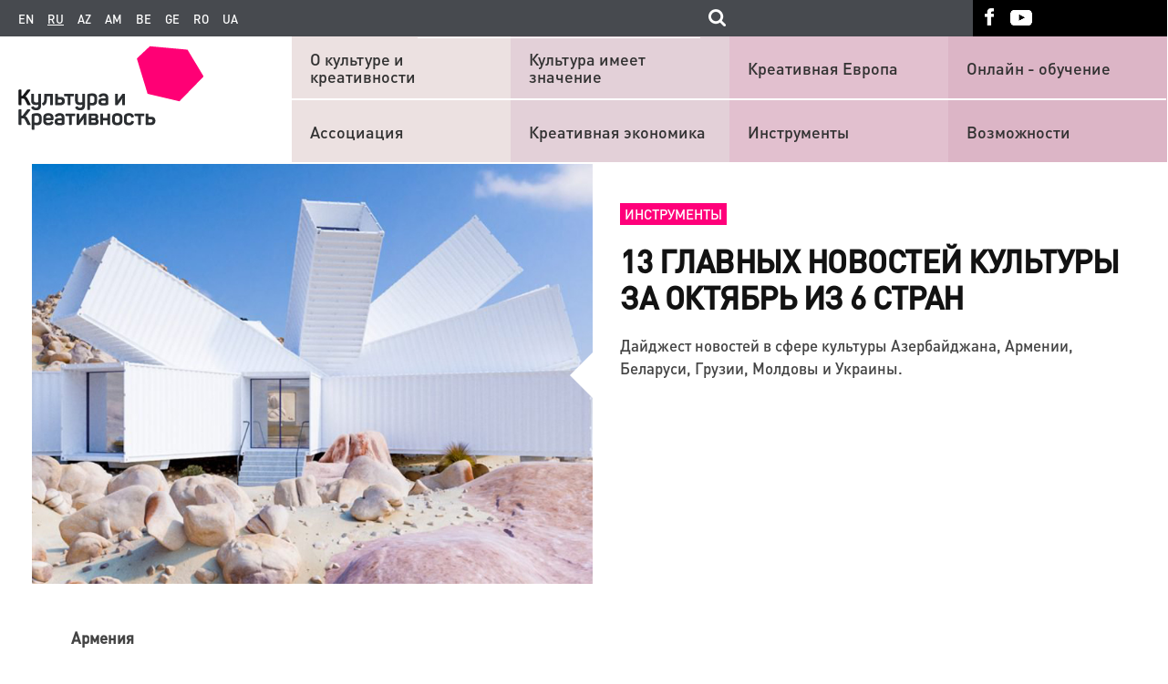

--- FILE ---
content_type: text/html; charset=UTF-8
request_url: https://www.culturepartnership.eu/article/news-oct-1-2017
body_size: 11647
content:
<!DOCTYPE html>
<html lang="ru">
    <head>
        <meta charset="utf-8">
        <meta http-equiv="X-UA-Compatible" content="IE=edge">
        <meta name="viewport" content="width=device-width, initial-scale=1">
        <!--include geoposition-->
        <meta name="geo.placename" content="Kyiv, Ukraine" />
        <meta name="geo.position" content="50.4501000;30.5234000" />
        <meta name="geo.region" content="UA-Kyiv city" />
        <meta name="ICBM" content="50.4501000, 30.5234000" />
        <!-- Favicon -->
        <link rel="apple-touch-icon" sizes="57x57" href="/assets/53931c9d/images/favicons/apple-touch-icon-57x57.png">
        <link rel="apple-touch-icon" sizes="60x60" href="/assets/53931c9d/images/favicons/apple-touch-icon-60x60.png">
        <link rel="apple-touch-icon" sizes="72x72" href="/assets/53931c9d/images/favicons/apple-touch-icon-72x72.png">
        <link rel="apple-touch-icon" sizes="76x76" href="/assets/53931c9d/images/favicons/apple-touch-icon-76x76.png">
        <link rel="apple-touch-icon" sizes="114x114" href="/assets/53931c9d/images/favicons/apple-touch-icon-114x114.png">
        <link rel="apple-touch-icon" sizes="120x120" href="/assets/53931c9d/images/favicons/apple-touch-icon-120x120.png">
        <link rel="apple-touch-icon" sizes="144x144" href="/assets/53931c9d/images/favicons/apple-touch-icon-144x144.png">
        <link rel="apple-touch-icon" sizes="152x152" href="/assets/53931c9d/images/favicons/apple-touch-icon-152x152.png">
        <link rel="apple-touch-icon" sizes="180x180" href="/assets/53931c9d/images/favicons/apple-touch-icon-180x180.png">
        <link rel="icon" type="image/png" href="/assets/53931c9d/images/favicons/favicon-32x32.png" sizes="32x32">
        <link rel="icon" type="image/png" href="/assets/53931c9d/images/favicons/android-chrome-192x192.png" sizes="192x192">
        <link rel="icon" type="image/png" href="/assets/53931c9d/images/favicons/favicon-96x96.png" sizes="96x96">
        <link rel="icon" type="image/png" href="/assets/53931c9d/images/favicons/favicon-16x16.png" sizes="16x16">

        <title>13 главных новостей культуры за октябрь из 6 стран</title>
        <!--[if lt IE 9]>
          <link href="/assets/53931c9d/css/ie9.min.css" rel="stylesheet">
          <script src="https://oss.maxcdn.com/html5shiv/3.7.2/html5shiv.min.js"></script>
          <script src="https://oss.maxcdn.com/respond/1.4.2/respond.min.js"></script>
        <![endif]-->

        <meta name="description" content="">
<meta name="fb:app_id" property="150935738345402">
<meta name="og:type" content="none">
<meta name="og:image" content="https://www.culturepartnership.eu/upload/news/59e7362512cfb.png">
<meta name="og:title" content="13 главных новостей культуры за октябрь из 6 стран">
<meta name="og:description" content="Дайджест новостей в сфере культуры Азербайджана, Армении, Беларуси, Грузии, Молдовы и Украины.">
<meta name="og:url" content="https://www.culturepartnership.eu/article/news-oct-1-2017">
<link href="https://www.culturepartnership.eu/article/news-oct-1-2017" rel="canonical">
<link href="/assets/53931c9d/css/main.min.css" rel="stylesheet">
<link href="/assets/53931c9d/css/datepicker/jquery-ui.structure.css" rel="stylesheet">
<link href="/assets/53931c9d/css/datepicker/jquery-ui.theme.css" rel="stylesheet">
<link href="/assets/53931c9d/css/owl-carousel/owl.transitions.css" rel="stylesheet">
<link href="/assets/53931c9d/css/owl-carousel/owl.carousel.css" rel="stylesheet">
<link href="/assets/53931c9d/css/font-awesome/css/font-awesome.min.css" rel="stylesheet">
<link href="/assets/53931c9d/css/editor_styles.min.css" rel="stylesheet">
<link href="/assets/53931c9d/css/superstyles.css" rel="stylesheet">
<link href="/assets/53931c9d/css/ie10.min.css" rel="stylesheet">
<link href="/assets/53931c9d/css/style_test.css" rel="stylesheet">
<link href="/assets/53931c9d/css/items.css" rel="stylesheet">
<link href="/assets/53931c9d/css/more-styles.css" rel="stylesheet">
<link href="/assets/53931c9d/css/magnific-popup.css" rel="stylesheet">
<link href="/assets/53931c9d/css/popup-main.css" rel="stylesheet">
        <!-- Global site tag (gtag.js) - Google Analytics -->
        <script async src="https://www.googletagmanager.com/gtag/js?id=G-4MRE7EWLGB"></script>
        <script>
            window.dataLayer = window.dataLayer || [];
            function gtag(){dataLayer.push(arguments);}
            gtag('js', new Date());

            gtag('config', 'G-4MRE7EWLGB');
        </script>

    </head>
    <body>
        
        
        
        
        <header class="main-header">
            <nav class="top-navbar">
                <div class="top-navbar-left-bg"></div>
                <div class="inside-container row">
                    <div class="left-inner-wr col-lg-10 col-md-10">
                        <div class="lang"><a href="https://www.culturepartnership.eu/en">en</a><a class="current">ru</a><a href="https://www.culturepartnership.eu/az">az</a><a href="https://www.culturepartnership.eu/am">am</a><a href="https://www.culturepartnership.eu/be">be</a><a href="https://www.culturepartnership.eu/ge">ge</a><a href="https://www.culturepartnership.eu/ro">ro</a><a href="https://www.culturepartnership.eu/ua">ua</a></div>                        <div class="search-form-wr">
                            <form id="culture-search" class="culture-search" action="/search" method="get">
                                <input class="search-field input-text" type="text" name="search" value="">
                                <input class="search-submit" type="submit"/>
                          </form>
                        </div>
                    </div>
                    <div class="right-inner-wr col-lg-2 col-md-2">
                        <ul class="social-links"><li class="social-links-item"><a class="fb-link" href="https://www.facebook.com/culturepartnership" target="_blank"></a></li><li class="social-links-item"><a class="youtube-link" href="https://www.youtube.com/channel/UCmBSYAeEKPf5jj1qNnYt2sg" target="_blank"></a></li></ul>                    </div>
                </div>
                <div class="top-navbar-right-bg"></div>
            </nav>
            <div class="main-nav-block">
                <div class="main-nav-left-bg"></div>
                <div class="inside-container row">
                    <div class="logo col-md-3 col-sm-3 col-xs-4 col-xxs-4">

                        
                        <a href="/"><img src="/assets/53931c9d/images/logo-ru-RU.png" alt="Culture EU-Eastern Partnership Programme" title="Culture EU-Eastern Partnership Programme"></a>                    </div>
                    <div class="lang-wr col-md-7 col-sm-7 col-xs-6 col-xxs-6">
                        <div class="lang"><a href="https://www.culturepartnership.eu/en">en</a><a class="current">ru</a><a href="https://www.culturepartnership.eu/az">az</a><a href="https://www.culturepartnership.eu/am">am</a><a href="https://www.culturepartnership.eu/be">be</a><a href="https://www.culturepartnership.eu/ge">ge</a><a href="https://www.culturepartnership.eu/ro">ro</a><a href="https://www.culturepartnership.eu/ua">ua</a></div>                    </div>

                    <div class="search-form-wr col-sm-5 col-xs-4 col-xxs-2">

                    </div>
                    <div class="js-mobile-nav-trigger mobile-nav-trigger col-md-2 col-sm-2 col-xs-2 col-xxs-2">
                        <button type="button" class="navbar-toggle">
                            <span class="icon-bar"></span>
                            <span class="icon-bar"></span>
                            <span class="icon-bar"></span>
                        </button>
                    </div>
                    
<div id="mobile-navigation" class="mobile-navigation">
    <div class="navigation-container">
        <ul class="social-links"><li class="social-links-item"><a class="fb-link" href="https://www.facebook.com/culturepartnership" target="_blank"></a></li><li class="social-links-item"><a class="youtube-link" href="https://www.youtube.com/channel/UCmBSYAeEKPf5jj1qNnYt2sg" target="_blank"></a></li></ul>
<nav><ul class="nav-list" style="padding: 8px;"><li class="nav-item"><a href="/page/about" target="_self">О культуре и креативности</a></li><li class="nav-item"><a href="/page/association" target="_self">Ассоциация</a></li><li class="nav-item"><a href="/page/culture-matters" target="_self">Культура имеет значение</a></li><li class="nav-item"><a href="/creative-economy" target="_self">Креативная экономика</a></li><li class="nav-item"><a href="/publishing/creative-europe" target="_self">Креативная Европа</a></li><li class="nav-item"><a href="/tools" target="_self">Инструменты</a></li><li class="nav-item"><a href="/publishing/online-learning" target="_self">Онлайн - обучение</a></li><li class="nav-item"><a href="/opportunities" target="_self">Возможности</a></li></ul></nav>
</div>
</div>
                    <nav class="main-nav col-md-9">
                        
<div style="margin-bottom: 1px">
<ul class="nav-list" style="-webkit-justify-content: flex-start; -moz-justify-content: flex-start; -ms-justify-content: flex-start; justify-content: flex-start;"><li class="nav-item level1 position1" style="display: inline-block;"><a href="/page/about" target="_self" style="width: 82%;">О культуре и креативности</a></li><li class="nav-item level1 position2" style="display: inline-block;"><a href="/page/culture-matters" target="_self" style="width: 82%;">Культура имеет значение</a></li><li class="nav-item level1 position3" style="display: inline-block;"><a href="/publishing/creative-europe" target="_self" style="width: 82%;">Креативная Европа</a></li><li class="nav-item level1 position4" style="display: inline-block;"><a href="/publishing/online-learning" target="_self" style="width: 82%;">Онлайн - обучение</a></li></ul></div>

<div style="margin-top: 1px">
<ul class="nav-list" style="-webkit-justify-content: flex-start; -moz-justify-content: flex-start; -ms-justify-content: flex-start; justify-content: flex-start;"><li class="nav-item level2 position1" style="display: inline-block; float: left;"><a href="/page/association" target="_self" style="width: 82%;">Ассоциация</a></li><li class="nav-item level2 position2" style="display: inline-block; float: left;"><a href="/creative-economy" target="_self" style="width: 82%;">Креативная экономика</a></li><li class="nav-item level2 position3" style="display: inline-block; float: left;"><a href="/tools" target="_self" style="width: 82%;">Инструменты</a></li><li class="nav-item level2 position4" style="display: inline-block; float: left;"><a href="/opportunities" target="_self" style="width: 82%;">Возможности</a></li></ul></div>



                    </nav>

                </div>
                <div class="main-nav-right-bg">
                    <div class="line"></div>
                </div>
            </div>
        </header>

        <main class="main-content">
            <div class="inside-container">
    </div>

<article class="article" itemscope itemtype="http://schema.org/NewsArticle">
    <meta itemscope itemprop="mainEntityOfPage"  itemType="https://schema.org/WebPage" itemid="https://google.com/article"/>
    <div class="inside-container">
        <header class="article-header row">
            <meta itemprop="datePublished" content="2017-10-16">
            <meta itemprop="dateModified" content="2017-11-03">
                            <div class="article-main-figure col-md-6" itemprop="image" itemscope itemtype="https://schema.org/ImageObject">
                    <img src="/upload/news/59e7362512cfb.png" alt="13 главных новостей культуры за октябрь из 6 стран" itemprop="url">                    <meta itemprop="width" content="800">
                    <meta itemprop="height" content="600">
                </div>
                        

            <div class="article-main-details col-md-6">
                <div class="inner-wr">
                                            <div class="mark">
                            <a href="/tools">Инструменты</a>                        </div>
                                        <span class="article-date">
                                            </span>
                </div>
                                <h1 class="article-title inner-wr" itemprop="headline">
                    13 главных новостей культуры за октябрь из 6 стран                </h1>
                <div class="inner-wr lead-header-data">
                    Дайджест новостей в сфере культуры Азербайджана, Армении, Беларуси, Грузии, Молдовы и Украины.                </div>
            </div>

        </header>

        <!-- article-content-->
        <section class="main_review editor">
            <p dir="ltr"><strong>Армения</strong></p>
<p dir="ltr"><strong>Посол ЕС отметил вклад Армении в европейскую культуру.</strong> Глава Представительства ЕС в Армении Петр Свитальски сказал, что Дни европейского наследия стали хорошей возможностью продемонстрировать, насколько весомым является вклад Армении в общее европейское наследие. &laquo;Когда будет подписано рамочное соглашение о всеобъемлющем и расширенном партнерстве между ЕС и Арменией, ми активизируем как сотрудничество, так и инвестиции в культуру и природоохранную сферу&raquo;, &ndash; подчеркнул дипломат. <a href="http://a1plus.am">a1plus.am</a></p>
<p dir="ltr"><a href="http://en.a1plus.am/1264376.html">Подробнее</a></p>
<p dir="ltr"><strong>В Берлине в Пергамонском музее состоялась выставка, посвященная Армении.</strong> По сообщению <a href="http://news.am">news.am</a>, проект посвящен царству Урарту, существовавшему в армянском высокогорье и являвшемуся одной из самых могущественных цивилизаций древних времен. <a href="http://news.am">news.am</a></p>
<p dir="ltr"><a href="https://news.am/eng/news/413721.html">Подробнее</a></p>
<p dir="ltr"><strong>Азербайджан</strong></p>
<p dir="ltr"><strong>В Баку пройдет Национальный культурный форум.</strong> Форум организован Программой ЕС и Восточного партнерства &laquo;Культура и Креативность&raquo;. В центре внимания события &ndash; развитие культурных и креативных индустрий Азербайджана, говорится в сообщении <a href="http://1news.az">1news.az</a>. Ожидается, что на форуме будут представлены лучшие примеры в сфере культурных и креативных индустрий европейских стран и Азербайджана. Кроме того, событие послужит платформой для презентации ключевых результатов за весь период деятельности Программы. <a href="http://1news.az">1news.az</a></p>
<p dir="ltr"><a href="http://www.1news.az/news/baku-proydet-unikal-nyy-forum-v-podderzhku-kreativnyh-industriy-i-innovaciy---foto">Подробнее</a></p>
<p dir="ltr"><strong>Эксперт: креативное сообщество может играть ключевую роль для азербайджанской экономики.</strong> По словам Ирины Фарины, ведущего специалиста в сфере культуры из Португалии, Азербайджан приложил немало усилий для диверсификации и привлечения инвестиций в конкурентоспособность ненефтяной промышленности с акцентом на инновации и сотрудничество государственного и частного секторов. По ее словам, такие шаги открывают широкие перспективы для развития культурных и креативных индустрий. Программа ЕС и Восточного партнерства &laquo;Культура и Креативность&raquo;</p>
<p dir="ltr"><a href="/en/article/farinha-forum-az">Подробнее</a>&nbsp;</p>
<p dir="ltr"><strong>Беларусь</strong></p>
<p dir="ltr"><strong>Министр культуры пообещал сделать министерство более открытым для общественности.</strong> В своем интервью изданию Belta Юрий Бондар, новый министр культуры Беларуси, пообещал устранить любые противоречия между творческой общественностью и так называемой &laquo;официальной культурой&raquo;. По его словам, &laquo;креативная общественность генерирует новые идеи, которых может не хватать министерству&raquo;. Belta &nbsp;</p>
<p dir="ltr"><a href="http://www.belta.by/interview/view/minkultury-stanet-bolee-otkrytym-dlja-tvorcheskoj-obschestvennosti-5798/">Подробнее</a></p>
<p dir="ltr"><strong>Парламенты Беларуси и Азербайджана договорились о создании научного фонда в обеих парламентских структурах.</strong> Как сообщается, к соответствующему проекту будут привлечены специальные рабочие группы и Национальные академии наук обеих стран. Ctv.by</p>
<p dir="ltr"><a href="http://www.ctv.by/novosti-minska-i-minskoy-oblasti/na-vstreche-asadova-s-myasnikovichem-predlozhili-sozdat-nauchnyy">Подробнее</a></p>
<p><strong>Грузия&nbsp;</strong></p>
<p dir="ltr"><strong>В Тбилиси представили стратегию госфинансирования культуры.</strong> Проект под названием &laquo;Стратегические советы для развития устойчивой, эффективной и прозрачной модели государственного финансирования культуры в Грузии&raquo; был представлен Министерством культуры этой страны 9 октября. Данный документ был подготовлен в рамках финансируемого Евросоюзом проекта &laquo;Поддержка Соглашения об ассоциации с Грузией&raquo; вместе с офисом государственного министра по вопросам европейской и евро-атлантической интеграции. Министерство культуры Грузии &nbsp;</p>
<p dir="ltr"><a href="http://www.culture.gov.ge/News/strategiuli-rchevebi-saqartveloshi-kulturis-sa-(1).aspx">Подробнее</a></p>
<p dir="ltr"><strong>На Франкфуртской книжной ярмарке заработал грузинский стенд.</strong> На стенде представлены одни из последних и самых лучших образцов грузинской литературы. Кроме того, к встрече с посетителями выставки готовы титулованные писатели из Грузии: Заза Бурчуладзе, Анна Кордзая-Самадашвили, Лаша Бугадзе и другие. К слову, впервые на выставке грузинские писатели проведут литературный марафон. <a href="http://agenda.de">Agenda.de</a></p>
<p dir="ltr"><a href="http://agenda.ge/news/88614/eng">Подробнее</a></p>
<p><strong>Молдова</strong></p>
<p dir="ltr"><strong>В Кишиневе откроется первый национальный центр креативных индустрий.</strong> Для строительства центра был подписан Меморандум о взаимопонимании между Проектом Конкурентоспособности в Молдове, финансируемым Агентством Соединенных Штатов Америки по международному развитию (USAID), и Правительством Швеции, Министерством образования, культуры и исследований, Академией музыки, театра и изобразительных искусств (AMTAR) и Ассоциацией творческих лабораторий Молдовы (COR). Министерство культуры Молдовы</p>
<p dir="ltr"><a href="http://www.mc.gov.md/ro/content/primul-centru-national-dedicat-industriilor-creative-va-fi-deschis-la-chisinau">Подробнее</a></p>
<p dir="ltr"><strong>В молдавском историческом музее состоялось открытие выставки, посвященной Болгарии.</strong> Выставка фотожурналистики под названием &laquo;Рожденный свободным&raquo; открылась 5 октября в ходе 13-й всемирной встречи болгарских массмедиа. На выставке представлены работы болгарского информационного агентства ВТА, болгарской Национальной библиотеки и Университета Велико-Тырново. Moldpress &nbsp;&nbsp;</p>
<p dir="ltr"><a href="http://moldpres.md/en/news/2017/10/05/17007722">Подробнее</a></p>
<p dir="ltr"><strong>В Молдове представили книгу о креативном бизнесе.</strong> В Молдове при поддержке Программы ЕС и Восточного партнерства &laquo;Культура и Креативность&raquo; прошла презентация книги Дэвида Перриша &laquo;Футболки и костюмы: гид по креативному бизнесу&raquo;. Издание было переведено на румынский язык и выпущено в Молдове. В своей книге автор объясняет, как построить бизнес-модель для креативной идеи, что это может быть не только полезным обществу, но и приносить доход. Locals.md</p>
<p dir="ltr"><a href="http://locals.md/2017/v-moldove-proshla-prezentatsiya-knigi-devida-perrisha-futbolki-i-kostyumyi-gid-po-kreativnomu-biznesu/">Подробнее</a></p>
<p dir="ltr"><strong>Украина</strong></p>
<p dir="ltr"><strong>Культурный эксперт поведал о потенциале и проблемах украинского дизайна.</strong> Тим Уильямс, руководитель Программы ЕС и Восточного партнерства &laquo;Культура и Креативность&raquo; подчеркнул, что, по сравнению с другими странами региона, Украина обладает настоящей производственной базой, многими успешными идеями в сфере креативного бизнеса и огромным рынком потребителей. Однако, по его словам, Украина должна четко определить те рынки, на которые она хочет выйти. Программа ЕС и Восточного партнерства &laquo;Культура и Креативность&raquo;</p>
<p dir="ltr"><a href="/en/article/tim-williams-forum-speech">Подробнее</a></p>
<p><strong>На Франкфуртской книжной ярмарке состоялось открытие украинского стенда.</strong> В этом году франкфуртская книжная ярмарка особенная для Украины, ведь впервые в ней принимает участие новосозданный Украинский институт книги, сообщает Министерство культуры Украины на своем официальном веб-сайте. По словам Татьяны Терен, директора Института, главной целью ее организации является продвижение украинской литературы за границей. Кроме того, Институт совместно с Министерством культуры создаст международную программу поддержки переводов украинской литературы, сказала Терен. Министерство культуры Украины</p>
<p><a href="http://mincult.kmu.gov.ua/control/en/publish/article?art_id=245289189&amp;cat_id=244913751">Подробнее</a></p>        </section>

        
        
        <!-- article-footer-->
        <footer class="article-footer">
            
            <div class="share-social">
                <span class="label-wrapper" ><span class="label">Расскажи другим</span></span>

                                <div class="widget-social">
                    <iframe src="https://www.facebook.com/plugins/page.php?href=https%3A%2F%2Fwww.facebook.com%2Fculturepartnership&tabs&width=430&height=214&small_header=false&adapt_container_width=true&hide_cover=false&show_facepile=true&appId=542324632484193" width="430" height="214" style="border:none;overflow:hidden" scrolling="no" frameborder="0" allowTransparency="true"></iframe>
                </div>
                <div class="social-blocks"">
                <div class="yashare-auto-init" data-yashareL10n="ru" data-yashareType="none" data-yashareQuickServices="facebook,twitter,gplus"></div>                </div>
            </div>



            <div id='fb-root'></div>
<div class="fb-comments" data-width="100%" data-numposts="5" data-href="https://www.culturepartnership.eu/article/news-oct-1-2017"></div>
<noscript><div class="alert alert-danger">Вы должны включить Javascript в вашем браузере для оптимальной работы сайта и отображения разделов полностью.</div></noscript>
        </footer>
    </div>
</article>

<style>
    .owl-prev {
        position: absolute;
        display: block;
        outline: none;
        background: url([data-uri]) center no-repeat !important;
        height: 100%;
        width: 20px;
        background-color: #fff;
        z-index: 100;
        cursor: pointer;
        left: -27px;
        top: -150px;
    }

    .owl-next {
        position: absolute;
        display: block;
        outline: none;
        background: url([data-uri]) center no-repeat !important;
        height: 100%;
        width: 20px;
        background-color: #fff;
        z-index: 100;
        cursor: pointer;
        right: -27px;
        top: -150px;
        -webkit-transform: rotate(180deg);
        -moz-transform: rotate(180deg);
        -ms-transform: rotate(180deg);
        -o-transform: rotate(180deg);
        transform: rotate(180deg);
    }

    .owl-theme .owl-controls {
        overflow: inherit;
    !important;
    }

    .item-text {
        text-align: center;
    }

    .item.active .item-icon {
        border: 2px solid #ff0075;
    }
    #articleThumbSlider .item.active .item-icon img{
        border: none;
    }
    .item-icon {
        border: 1px solid grey;
        margin: 2%;
    }

    #owl-demo .item img {
        width: 99%;

    #articleThumbSlider .item-icon {
        margin: 0 2% 15px 2%;
    }

    }
    @media (max-width: 768px) {
        .owl-next {
            top: -186px;

        }

        .owl-prev {
            top: -186px;
        }
    }

    @media (max-width: 495px) {
        .owl-next {
            right: -15px;

        }

        .owl-prev {
            left: -15px;
        }
    }
    
    .mfp-no-margins img.mfp-img {
	padding: 0;
}
/* position of shadow behind the image */
.mfp-no-margins .mfp-figure:after {
	top: 0;
	bottom: 0;
}
/* padding for main container */
.mfp-no-margins .mfp-container {
	padding: 0;
}
</style>


<section id="relevant-news-slider" class="relevant-news-wr">
    <div class="title inside-container">
        Актуально в других разделах:
    </div>

    <div class="relevant-news-list">
        <div class="topic-list-left-bg"></div>
        <div class="relevant-news-slider inside-container">
            <div class="row">
                <div class="relevant-list-left col-md-6 col-sm-12 col-xs-12 col-xxs-12 slider-list"><div class = "newslist-item slider-item current">
    <div class = "inner-wr">
        <a class="topic" href="/article/utopiya-h-pochemu-poveselitjsya-toje-plan-i-prichem-zdesj-arhitektura">Креативная экономика</a>                <h1 class="title">
            <a class="title-link" href="/article/utopiya-h-pochemu-poveselitjsya-toje-plan-i-prichem-zdesj-arhitektura" itemprop="name">УТОПИЯ Х. ПОЧЕМУ ПОВЕСЕЛИТЬСЯ ТОЖЕ ПЛАН, И ПРИЧЕМ ЗДЕСЬ АРХИТЕКТУРА?</a>        </h1>
    </div>
</div><div class = "newslist-item slider-item ">
    <div class = "inner-wr">
        <a class="topic" href="/article/creativity-and-businesses">Креативная экономика</a>                <h1 class="title">
            <a class="title-link" href="/article/creativity-and-businesses" itemprop="name">Как креатив и системный подход помогают действующему бизнесу и стартапам</a>        </h1>
    </div>
</div><div class = "newslist-item slider-item ">
    <div class = "inner-wr">
        <a class="topic" href="/article/irina-markoni">Креативная экономика</a>                <h1 class="title">
            <a class="title-link" href="/article/irina-markoni" itemprop="name">Ирина Маркони: «Мне интересно показать эфемерность театра, как искусства»</a>        </h1>
    </div>
</div></div><div class="relevant-list-right col-md-6 col-sm-12 col-xs-12 col-xxs-12 slider-list"><div class="newslist-item slider-item current">
        <div class="details" style="width: 100%;">
        <a class="topic" href="/article/teatr-360">Креативная экономика</a>                <h1 class="title">
            <a class="title-link" href="/article/teatr-360" itemprop="name">«Сергей Параджанов однажды пообещал отомстить миру любовью — наша творческая позиция тоже держится на этом»</a>        </h1>
    </div>
</div><div class="newslist-item slider-item ">
        <div class="details" style="width: 100%;">
        <a class="topic" href="/article/culturepartnership-author">Креативная экономика</a>                <h1 class="title">
            <a class="title-link" href="/article/culturepartnership-author" itemprop="name">Твоя авторская колонка на Culture&amp;Creativity</a>        </h1>
    </div>
</div><div class="newslist-item slider-item ">
        <div class="details" style="width: 100%;">
        <a class="topic" href="/article/books-for-feb">Креативная экономика</a>                <h1 class="title">
            <a class="title-link" href="/article/books-for-feb" itemprop="name">7 книг, которые способны завоевать сердца креативных личностей</a>        </h1>
    </div>
</div></div>                </div>
            </div> 
            <div class="topic-list-right-bg"></div>
        </div>

</section>
<section class="news-block inside-container">
    <section class="topic-list news-list">
        <div class="row inside-container">
                            <div class="col-md-6 col-sm-6 col-xs-6 col-xxs-6 newslist-item-withfoto">
                    <div class="row">
                        <a class="news-list-figure col-md-6 col-sm-6 col-xs-6 col-xxs-12">
                            <img src="/upload/news/59fba6acc063b.png" alt="13 главных новостей культуры за октябрь из 6 стран">                        </a>
                        <div class="news-list-details col-md-6 col-sm-6 col-xs-6 col-xxs-12">
                                                        <h1 class="title">
                                <a class="title-link" href="/article/news-oct-2-2017" itemprop="name">13 главных новостей культуры за октябрь из 6 стран</a>                            </h1>
                            <a class="lead-header-data" href="/article/news-oct-2-2017">Дайджест новостей в сфере культуры Азербайджана, Армении, Беларуси, Грузии, Молдовы и Украины</a>                        </div>
                    </div>

                </div>



                            <div class="col-md-6 col-sm-6 col-xs-6 col-xxs-6 newslist-item-withfoto">
                    <div class="row">
                        <a class="news-list-figure col-md-6 col-sm-6 col-xs-6 col-xxs-12">
                            <img src="/upload/news/589da58e23cc8.jpg" alt="Анна Силивончик и Василий Пешкун: Холст. Масло. Интернет">                        </a>
                        <div class="news-list-details col-md-6 col-sm-6 col-xs-6 col-xxs-12">
                                                        <h1 class="title">
                                <a class="title-link" href="/article/anna-silivonchik-vasil-peshkun" itemprop="name">Анна Силивончик и Василий Пешкун: Холст. Масло. Интернет</a>                            </h1>
                            <a class="lead-header-data" href="/article/anna-silivonchik-vasil-peshkun">Сегодня Анна Силивончик и Василий Пешкун – самая известная пара молодых художников в Беларуси. Они активно используют социальные сети для продвижения своих работ, откликаются на интересные предложения и с юмором относятся к тому, что делают</a>                        </div>
                    </div>

                </div>



                            <div class="col-md-6 col-sm-6 col-xs-6 col-xxs-6 newslist-item-withfoto">
                    <div class="row">
                        <a class="news-list-figure col-md-6 col-sm-6 col-xs-6 col-xxs-12">
                            <img src="/upload/news/56f5133b29df5.jpg" alt="5 лучших статей недели для музейщиков">                        </a>
                        <div class="news-list-details col-md-6 col-sm-6 col-xs-6 col-xxs-12">
                                                        <h1 class="title">
                                <a class="title-link" href="/article/5-articles-of-the-week-for-museum-staff" itemprop="name">5 лучших статей недели для музейщиков</a>                            </h1>
                            <a class="lead-header-data" href="/article/5-articles-of-the-week-for-museum-staff">Небольшая подборка интересных публикаций, адресованная людям, чьи работа или увлечения связаны с музейной сферой</a>                        </div>
                    </div>

                </div>



                            <div class="col-md-6 col-sm-6 col-xs-6 col-xxs-6 newslist-item-withfoto">
                    <div class="row">
                        <a class="news-list-figure col-md-6 col-sm-6 col-xs-6 col-xxs-12">
                            <img src="/upload/news/5be305f6d4964.jpg" alt="Светлана Гречуха: «От проведения Дня Подола в Берлине мы бы не отказались»">                        </a>
                        <div class="news-list-details col-md-6 col-sm-6 col-xs-6 col-xxs-12">
                                                        <h1 class="title">
                                <a class="title-link" href="/article/art-podol" itemprop="name">Светлана Гречуха: «От проведения Дня Подола в Берлине мы бы не отказались»</a>                            </h1>
                            <a class="lead-header-data" href="/article/art-podol">Основательницы киевского проекта АРТ ПОДОЛ — Светлана Гречуха и Виктория Журавлева — рассказывают о культурном сердце Киева и важности проведения культурных мероприятий</a>                        </div>
                    </div>

                </div>



                    </div>
    </section>
</section>



        </main>

        <footer class="main-footer">
            <div class="footer-navbar">
                <div class="inside-container row">
                    <div class="col-md-9 col-sm-12 col-xs-12 col-xxs-12 left-footer">
                        
<nav class="footer-main-nav">
    <div class="nav-item 1-level 1-position"><div class="title"><a href="/page/association" target="_blank">Ассоциация</a></div></div><div class="nav-item 1-level 2-position"><div class="title"><a href="/creative-economy" target="_self">Креативная экономика</a></div></div><div class="nav-item 1-level 3-position"><div class="title"><a href="/tools" target="_self">Инструменты</a></div></div></nav>

<nav class="footer-nav">
    <ul class="nav-ul"><li class="nav-item"><a href="/more-doc" target="_blank">Поиск</a></li><li class="nav-item"><a href="https://www.culturepartnership.eu/en/links" target="_self">Ссылки</a></li><li class="nav-item"><a href="/page/culture-bridges" target="_self">Culture Bridges</a></li><li class="nav-item"><a href="https://houseofeurope.org.ua/" target="_blank">House of Europe</a></li></ul></nav>
                    </div>
                    <div class="col-md-3 col-sm-12  col-xs-12 col-xxs-12 right-footer">

                        <div class="rss-form-wr">
                                                    </div>

                    </div>
                </div>
            </div>
            <div class="footer-infopanel">
                <div class="inside-container row">
                    <div class="col-md-8 col-sm-12 col-xs-12 col-xxs-12">
                        <div class="eu-logo">
                            <div class="eu-logo-img-div">
                                <!-- <a href="https://www.britishcouncil.org/" target="_blank">
                                    <img class="eu-logo-img" alt="" src="/assets/53931c9d/images/british_council-logo.png"/>
                                </a>
                                <div class="copyright">
                                    <span class="title">В настоящее время веб-сайт финансируется Британским Советом.</span> -->
                                    <div class="copyright-vipdesign">
                                        <span>
                                            Разработка сайта -
                                            <a href="http://www.vipdesign.com.ua/" class="vipdesign" target="_blank" >VIP Design</a>
                                        </span>
                                    </div>
                                </div>
                            </div>

                        </div>
                    </div>
                    <div class="footer-soc">
                        <div class="col-sm-12 footer-social-links">
                            <ul class="social-links"><li class="social-links-item"><a class="fb-link" href="https://www.facebook.com/culturepartnership" target="_blank"></a></li><li class="social-links-item"><a class="youtube-link" href="https://www.youtube.com/channel/UCmBSYAeEKPf5jj1qNnYt2sg" target="_blank"></a></li></ul>                        </div>
                    </div>
                    <div class="col-md-4 col-sm-12 col-xs-12 col-xxs-12">
                        <!-- <div class="summary">
                            Этот веб-сайт был разработан в рамках Программы ЕС-Восточного Партнерства Культура и Креативность в 2015-2018 годах, которая финансировалась Европейским Союзом.                        </div> -->
                    </div>
                </div>
            </div>
        </footer>

        <script src="//yastatic.net/share/share.js"></script>
<script src="/assets/10f6e71d/jquery.js"></script>
<script src="/assets/8eeae57e/yii.js"></script>
<script src="/assets/53931c9d/js/libs/jquery.mobile-events.min.js"></script>
<script src="/assets/53931c9d/js/plugins/datepicker/jquery-ui.js"></script>
<script src="/assets/53931c9d/js/plugins/owl-carousel/owl.carousel.min.js"></script>
<script src="/assets/53931c9d/js/owl-carousel.js"></script>
<script src="/assets/53931c9d/js/start_slider.js"></script>
<script src="/assets/53931c9d/js/relevant_news_slider.js"></script>
<script src="/assets/53931c9d/js/main_settings.js"></script>
<script src="/assets/53931c9d/js/jquery.magnific-popup.min.js"></script>
<script src="/assets/53931c9d/js/popup-main.js"></script>
<script src="/assets/53931c9d/js/drop-d-learning.js"></script>
<script src="/assets/53931c9d/js/left-menu.js"></script>
<script type="text/javascript">jQuery(document).ready(function () {
(function(d, s, id) {
    var js, fjs = d.getElementsByTagName(s)[0];
    if (d.getElementById(id))
        return;
    js = d.createElement(s);
    js.id = id;
    js.async = true;
    js.src = "//connect.facebook.net/ru_RU/sdk.js#xfbml=1&appId=496906103798625&version=v2.0";
    fjs.parentNode.insertBefore(js, fjs);
}(document, 'script', 'facebook-jssdk'));                

$(".button1").click(function() {
  $(".dropdown1").slideToggle("slow");
});
$(".button2").click(function() {
  $(".dropdown2").slideToggle("slow");
});
$(".button3").click(function() {
  $(".dropdown3").slideToggle("slow");
});
$(".button4").click(function() {
  $(".dropdown4").slideToggle("slow");
});
$(".button5").click(function() {
  $(".dropdown5").slideToggle("slow");
});
$(".button6").click(function() {
  $(".dropdown6").slideToggle("slow");
});
$(".button7").click(function() { 
    $(".dropdown7").slideToggle("slow");
});
$(".button8").click(function() { 
    $(".dropdown8").slideToggle("slow");
});
$(".button9").click(function() { 
    $(".dropdown9").slideToggle("slow");
});
$(".button10").click(function() { 
    $(".dropdown10").slideToggle("slow");
});
$(".button11").click(function() { 
    $(".dropdown11").slideToggle("slow");
});
$(".button12").click(function() { 
    $(".dropdown12").slideToggle("slow");
});
$(".button13").click(function() { 
    $(".dropdown13").slideToggle("slow");
});
$(".button14").click(function() { 
    $(".dropdown14").slideToggle("slow");
});
$(".button15").click(function() { 
    $(".dropdown15").slideToggle("slow");
});
$(document).ready(function() {
    $(".item-gallery").magnificPopup({
		type: "image",
		closeOnContentClick: true,
		mainClass: "mfp-img-mobile",
		image: {
			verticalFit: true
		}
		
	});
});

});</script>
    </body>
</html>


--- FILE ---
content_type: text/css
request_url: https://www.culturepartnership.eu/assets/53931c9d/css/main.min.css
body_size: 15406
content:
@charset "UTF-8";body,html{width:100%;height:100%}a,body{color:#444}.btn,a{text-decoration:none}a,abbr,acronym,address,applet,article,aside,audio,b,big,blockquote,body,canvas,caption,center,cite,code,dd,del,details,dfn,div,dl,dt,em,embed,fieldset,figcaption,figure,footer,form,h1,h2,h3,h4,h5,h6,header,hgroup,html,i,iframe,img,ins,kbd,label,legend,li,mark,menu,nav,object,ol,output,p,pre,q,ruby,s,samp,section,small,span,strike,strong,sub,summary,sup,table,tbody,td,tfoot,th,thead,time,tr,tt,u,ul,var,video{margin:0;padding:0;border:0;font:inherit;font-size:100%;vertical-align:baseline}.btn,a img{border:none; max-width: 100%}ol,ul{list-style:none}table{border-collapse:collapse;border-spacing:0}caption,td,th{text-align:left;font-weight:400;vertical-align:middle}blockquote,q{quotes:none}blockquote:after,blockquote:before,q:after,q:before{content:"";content:none}article,aside,details,figcaption,figure,footer,header,hgroup,menu,nav,section{display:block}.row{-ms-box-sizing:border-box;-moz-box-sizing:border-box;-webkit-box-sizing:border-box;box-sizing:border-box;display:-webkit-box;display:-moz-box;display:-ms-flexbox;display:-webkit-flex;display:flex;display:flexbox;display:box;flex-direction:row;-webkit-flex-direction:row;-ms-flex-direction:row;flex-wrap:wrap;-webkit-flex-wrap:wrap;margin-left:0;margin-right:0}.col-lg,.col-lg-1,.col-lg-10,.col-lg-11,.col-lg-12,.col-lg-2,.col-lg-3,.col-lg-4,.col-lg-5,.col-lg-6,.col-lg-7,.col-lg-8,.col-lg-9,.col-md,.col-md-1,.col-md-10,.col-md-11,.col-md-12,.col-md-2,.col-md-3,.col-md-4,.col-md-5,.col-md-6,.col-md-7,.col-md-8,.col-md-9,.col-sm,.col-sm-1,.col-sm-10,.col-sm-11,.col-sm-12,.col-sm-2,.col-sm-3,.col-sm-4,.col-sm-5,.col-sm-6,.col-sm-7,.col-sm-8,.col-sm-9,.col-xs,.col-xs-1,.col-xs-10,.col-xs-11,.col-xs-12,.col-xs-2,.col-xs-3,.col-xs-4,.col-xs-5,.col-xs-6,.col-xs-7,.col-xs-8,.col-xs-9,.col-xxs,.col-xxs-1,.col-xxs-10,.col-xxs-11,.col-xxs-12,.col-xxs-2,.col-xxs-3,.col-xxs-4,.col-xxs-5,.col-xxs-6,.col-xxs-7,.col-xxs-8,.col-xxs-9{-ms-box-sizing:border-box;-moz-box-sizing:border-box;-webkit-box-sizing:border-box;box-sizing:border-box;display:-webkit-box;display:-moz-box;display:-ms-flexbox;display:-webkit-flex;display:flex;display:flexbox;display:box;flex-direction:column;-webkit-flex-direction:column;-ms-flex-direction:column;flex-grow:0;-webkit-flex-grow:0;flex-shrink:0;-webkit-flex-shrink:0;padding-left:0;padding-right:0}.inside-container,.main-header{-ms-box-sizing:border-box;-moz-box-sizing:border-box;-webkit-box-sizing:border-box;position:relative}.col-lg,.col-md,.col-sm,.col-xs,.col-xxs{flex-grow:1;-webkit-flex-grow:1;flex-basis:0;-webkit-flex-basis:0;max-width:100%}@media only screen and (min-width:320px){.col-xxs-1{flex-basis:8.33333%;-webkit-flex-basis:8.33333%;max-width:8.33333%}.col-xxs-2{flex-basis:16.66667%;-webkit-flex-basis:16.66667%;max-width:16.66667%}.col-xxs-3{flex-basis:25%;-webkit-flex-basis:25%;max-width:25%}.col-xxs-4{flex-basis:33.33333%;-webkit-flex-basis:33.33333%;max-width:33.33333%}.col-xxs-5{flex-basis:41.66667%;-webkit-flex-basis:41.66667%;max-width:41.66667%}.col-xxs-6{flex-basis:50%;-webkit-flex-basis:50%;max-width:50%}.col-xxs-7{flex-basis:58.33333%;-webkit-flex-basis:58.33333%;max-width:58.33333%}.col-xxs-8{flex-basis:66.66667%;-webkit-flex-basis:66.66667%;max-width:66.66667%}.col-xxs-9{flex-basis:75%;-webkit-flex-basis:75%;max-width:75%}.col-xxs-10{flex-basis:83.33333%;-webkit-flex-basis:83.33333%;max-width:83.33333%}.col-xxs-11{flex-basis:91.66667%;-webkit-flex-basis:91.66667%;max-width:91.66667%}.col-xxs-12{flex-basis:100%;-webkit-flex-basis:100%;max-width:100%}.off-xxs-1{margin-left:8.33333%}.off-xxs-2{margin-left:16.66667%}.off-xxs-3{margin-left:25%}.off-xxs-4{margin-left:33.33333%}.off-xxs-5{margin-left:41.66667%}.off-xxs-6{margin-left:50%}.off-xxs-7{margin-left:58.33333%}.off-xxs-8{margin-left:66.66667%}.off-xxs-9{margin-left:75%}.off-xxs-10{margin-left:83.33333%}.off-xxs-11{margin-left:91.66667%}}@media only screen and (min-width:480px){.col-xs-1{flex-basis:8.33333%;-webkit-flex-basis:8.33333%;max-width:8.33333%}.col-xs-2{flex-basis:16.66667%;-webkit-flex-basis:16.66667%;max-width:16.66667%}.col-xs-3{flex-basis:25%;-webkit-flex-basis:25%;max-width:25%}.col-xs-4{flex-basis:33.33333%;-webkit-flex-basis:33.33333%;max-width:33.33333%}.col-xs-5{flex-basis:41.66667%;-webkit-flex-basis:41.66667%;max-width:41.66667%}.col-xs-6{flex-basis:50%;-webkit-flex-basis:50%;max-width:50%}.col-xs-7{flex-basis:58.33333%;-webkit-flex-basis:58.33333%;max-width:58.33333%}.col-xs-8{flex-basis:66.66667%;-webkit-flex-basis:66.66667%;max-width:66.66667%}.col-xs-9{flex-basis:75%;-webkit-flex-basis:75%;max-width:75%}.col-xs-10{flex-basis:83.33333%;-webkit-flex-basis:83.33333%;max-width:83.33333%}.col-xs-11{flex-basis:91.66667%;-webkit-flex-basis:91.66667%;max-width:91.66667%}.col-xs-12{flex-basis:100%;-webkit-flex-basis:100%;max-width:100%}.off-xs-1{margin-left:8.33333%}.off-xs-2{margin-left:16.66667%}.off-xs-3{margin-left:25%}.off-xs-4{margin-left:33.33333%}.off-xs-5{margin-left:41.66667%}.off-xs-6{margin-left:50%}.off-xs-7{margin-left:58.33333%}.off-xs-8{margin-left:66.66667%}.off-xs-9{margin-left:75%}.off-xs-10{margin-left:83.33333%}.off-xs-11{margin-left:91.66667%}}@media only screen and (min-width:768px){.col-sm-1{flex-basis:8.33333%;-webkit-flex-basis:8.33333%;max-width:8.33333%}.col-sm-2{flex-basis:16.66667%;-webkit-flex-basis:16.66667%;max-width:16.66667%}.col-sm-3{flex-basis:25%;-webkit-flex-basis:25%;max-width:25%}.col-sm-4{flex-basis:33.33333%;-webkit-flex-basis:33.33333%;max-width:33.33333%}.col-sm-5{flex-basis:41.66667%;-webkit-flex-basis:41.66667%;max-width:41.66667%}.col-sm-6{flex-basis:50%;-webkit-flex-basis:50%;max-width:50%}.col-sm-7{flex-basis:58.33333%;-webkit-flex-basis:58.33333%;max-width:58.33333%}.col-sm-8{flex-basis:66.66667%;-webkit-flex-basis:66.66667%;max-width:66.66667%}.col-sm-9{flex-basis:75%;-webkit-flex-basis:75%;max-width:75%}.col-sm-10{flex-basis:83.33333%;-webkit-flex-basis:83.33333%;max-width:83.33333%}.col-sm-11{flex-basis:91.66667%;-webkit-flex-basis:91.66667%;max-width:91.66667%}.col-sm-12{flex-basis:100%;-webkit-flex-basis:100%;max-width:100%}.off-sm-1{margin-left:8.33333%}.off-sm-2{margin-left:16.66667%}.off-sm-3{margin-left:25%}.off-sm-4{margin-left:33.33333%}.off-sm-5{margin-left:41.66667%}.off-sm-6{margin-left:50%}.off-sm-7{margin-left:58.33333%}.off-sm-8{margin-left:66.66667%}.off-sm-9{margin-left:75%}.off-sm-10{margin-left:83.33333%}.off-sm-11{margin-left:91.66667%}}@media only screen and (min-width:1024px){.col-md-1{flex-basis:8.33333%;-webkit-flex-basis:8.33333%;max-width:8.33333%}.col-md-2{flex-basis:16.66667%;-webkit-flex-basis:16.66667%;max-width:16.66667%}.col-md-3{flex-basis:25%;-webkit-flex-basis:25%;max-width:25%}.col-md-4{flex-basis:33.33333%;-webkit-flex-basis:33.33333%;max-width:33.33333%}.col-md-5{flex-basis:41.66667%;-webkit-flex-basis:41.66667%;max-width:41.66667%}.col-md-6{flex-basis:50%;-webkit-flex-basis:50%;max-width:50%}.col-md-7{flex-basis:58.33333%;-webkit-flex-basis:58.33333%;max-width:58.33333%}.col-md-8{flex-basis:66.66667%;-webkit-flex-basis:66.66667%;max-width:66.66667%}.col-md-9{flex-basis:75%;-webkit-flex-basis:75%;max-width:75%}.col-md-10{flex-basis:83.33333%;-webkit-flex-basis:83.33333%;max-width:83.33333%}.col-md-11{flex-basis:91.66667%;-webkit-flex-basis:91.66667%;max-width:91.66667%}.col-md-12{flex-basis:100%;-webkit-flex-basis:100%;max-width:100%}.off-md-1{margin-left:8.33333%}.off-md-2{margin-left:16.66667%}.off-md-3{margin-left:25%}.off-md-4{margin-left:33.33333%}.off-md-5{margin-left:41.66667%}.off-md-6{margin-left:50%}.off-md-7{margin-left:58.33333%}.off-md-8{margin-left:66.66667%}.off-md-9{margin-left:75%}.off-md-10{margin-left:83.33333%}.off-md-11{margin-left:91.66667%}}@media only screen and (min-width:1400px){.col-lg-1{flex-basis:8.33333%;-webkit-flex-basis:8.33333%;max-width:8.33333%}.col-lg-2{flex-basis:16.66667%;-webkit-flex-basis:16.66667%;max-width:16.66667%}.col-lg-3{flex-basis:25%;-webkit-flex-basis:25%;max-width:25%}.col-lg-4{flex-basis:33.33333%;-webkit-flex-basis:33.33333%;max-width:33.33333%}.col-lg-5{flex-basis:41.66667%;-webkit-flex-basis:41.66667%;max-width:41.66667%}.col-lg-6{flex-basis:50%;-webkit-flex-basis:50%;max-width:50%}.col-lg-7{flex-basis:58.33333%;-webkit-flex-basis:58.33333%;max-width:58.33333%}.col-lg-8{flex-basis:66.66667%;-webkit-flex-basis:66.66667%;max-width:66.66667%}.col-lg-9{flex-basis:75%;-webkit-flex-basis:75%;max-width:75%}.col-lg-10{flex-basis:83.33333%;-webkit-flex-basis:83.33333%;max-width:83.33333%}.col-lg-11{flex-basis:91.66667%;-webkit-flex-basis:91.66667%;max-width:91.66667%}.col-lg-12{flex-basis:100%;-webkit-flex-basis:100%;max-width:100%}.off-lg-1{margin-left:8.33333%}.off-lg-2{margin-left:16.66667%}.off-lg-3{margin-left:25%}.off-lg-4{margin-left:33.33333%}.off-lg-5{margin-left:41.66667%}.off-lg-6{margin-left:50%}.off-lg-7{margin-left:58.33333%}.off-lg-8{margin-left:66.66667%}.off-lg-9{margin-left:75%}.off-lg-10{margin-left:83.33333%}.off-lg-11{margin-left:91.66667%}}@font-face{font-family:DINPro-Medium;src:url(../fonts/DINPro/DINPro-Medium.eot);src:url(../fonts/DINPro/DINPro-Medium.eot?#iefix) format("embedded-opentype"),url(../fonts/DINPro/DINPro-Medium.woff) format("woff"),url(../fonts/DINPro/DINPro-Medium.ttf) format("truetype"),url(../fonts/DINPro/DINPro-Medium.svg#DINPro-Medium) format("svg")}DINPro-Medium{font-family:DINPro-Medium,sans-serif}@font-face{font-family:DINPro-Bold;src:url(../fonts/DINPro/DINPro-Bold.eot);src:url(../fonts/DINPro/DINPro-Bold.eot?#iefix) format("embedded-opentype"),url(../fonts/DINPro/DINPro-Bold.woff) format("woff"),url(../fonts/DINPro/DINPro-Bold.ttf) format("truetype"),url(../fonts/DINPro/DINPro-Bold.svg#DINPro-Bold) format("svg")}DINPro-Bold{font-family:DINPro-Bold,sans-serif}@font-face{font-family:Panton;src:url(../fonts/Panton/Panton.eot);src:url(../fonts/Panton/Panton.eot?#iefix) format("embedded-opentype"),url(../fonts/Panton/Panton.woff) format("woff"),url(../fonts/Panton/Panton.ttf) format("truetype"),url(../fonts/Panton/Panton.svg#Panton) format("svg")}Panton{font-family:Panton,sans-serif}@font-face{font-family:Panton-Bold;src:url(../fonts/Panton/Panton-Bold.eot);src:url(../fonts/Panton/Panton-Bold.eot?#iefix) format("embedded-opentype"),url(../fonts/Panton/Panton-Bold.woff) format("woff"),url(../fonts/Panton/Panton-Bold.ttf) format("truetype"),url(../fonts/Panton/Panton-Bold.svg#Panton-Bold) format("svg")}Panton-Bold{font-family:Panton-Bold,sans-serif}@font-face{font-family:MyriadPro-Bold;src:url(../fonts/MyriadPro/MyriadPro-Bold.eot);src:url(../fonts/MyriadPro/MyriadPro-Bold.eot?#iefix) format("embedded-opentype"),url(../fonts/MyriadPro/MyriadPro-Bold.woff) format("woff"),url(../fonts/MyriadPro/MyriadPro-Bold.ttf) format("truetype"),url(../fonts/MyriadPro/MyriadPro-Bold.svg#MyriadPro-Bold) format("svg")}MyriadPro-Bold{font-family:MyriadPro-Bold,sans-serif}html{line-height:1;min-height:100%;margin:0 auto}body{position:relative;margin:0;overflow-x:hidden;overflow-y:scroll;display:-webkit-box;display:-moz-box;display:-ms-flexbox;display:-webkit-flex;display:flex;display:flexbox;display:box;flex-direction:column;-webkit-flex-direction:column;-ms-flex-direction:column;background-color:#fff;font:14px/1.1 DINPro-Medium,sans-serif;font-size:14px}.main-header{box-sizing:border-box;-webkit-flex:0 0 auto;-moz-flex:0 0 auto;-ms-flex:0 0 auto;flex:0 0 auto;z-index:25}.main-content{-webkit-flex:1 0 auto;-moz-flex:1 0 auto;-ms-flex:1 0 auto;flex:1 0 auto;overflow:hidden}.main-content:after{content:'\00a0';display:block;height:0;visibility:hidden}.main-footer{position:relative;-webkit-flex:0 0 auto;-moz-flex:0 0 auto;-ms-flex:0 0 auto;flex:0 0 auto;overflow:hidden;background-color:#f2f2f2}.main-content--full{padding:0}.main-content--full::after{content:none}.inside-container{box-sizing:border-box;margin:0 auto;background-color:#fff}.btn,.page-title,.topic-list-title{-ms-box-sizing:border-box;-moz-box-sizing:border-box;-webkit-box-sizing:border-box}@media (min-width:1400px){.inside-container{width:1400px}}@media (max-width:1399px){.inside-container{width:100%}}.clearfix{clear:both}.page-title,.page-title a,.topic-list-title,.topic-list-title a{font:600 30px/1.1 DINPro-Medium,sans-serif;letter-spacing:-.5;color:#121212;text-transform:uppercase}.container{padding:0 20px}.page-title,.topic-list-title{box-sizing:border-box;margin-top:20px;margin-bottom:20px;padding:0 20px}@media (min-width:1400px){.page-title,.topic-list-title{padding:0}}.page-title a,.topic-list-title a{display:block;width:100%;height:100%}@media (max-width:1024px){.main-footer{-webkit-flex:0 0 auto;-moz-flex:0 0 auto;-ms-flex:0 0 auto;flex:0 0 auto}.page-title,.topic-list-title{text-align:center}}.pinkMask:hover{background-color:transparent;z-index:-1}.article-lang .article-lang-list,.btn{background:0 0;display:inline-block;cursor:pointer}.btn{box-sizing:border-box;outline:0;font:13px/33px DINPro-Medium,sans-serif;line-height:33px;text-align:center;-webkit-appearance:none}.btn-pink,.btn-white{-webkit-border-radius:3px;-moz-border-radius:3px;border-radius:3px;text-transform:uppercase;border-width:1px;border-style:solid;padding:0 15px}.btn-white{border-color:#fff;color:#fff}.btn-pink{border-color:#ff007a;color:#ff007a}.article-lang{display:inline-block}.article-lang .article-lang-list{position:relative;-webkit-border-radius:3px;-moz-border-radius:3px;border-radius:3px;height:26px;line-height:21px;-ms-box-sizing:border-box;-moz-box-sizing:border-box;-webkit-box-sizing:border-box;box-sizing:border-box;border:2px solid #ff007a;color:#ff007a;text-transform:uppercase;padding:0 7px 0 25px}.article-lang .article-lang-list:before{position:absolute;display:inline-block;padding-left:10px;content:'+';left:0;top:-1px;color:#ff007a;font:19px DINPro-Medium,sans-serif;line-height:22px}.article-lang .article-lang-list .lang-item{display:inline-block;vertical-align:middle;font:12px/12px DINPro-Medium,sans-serif;line-height:1;color:#ff007a;font-weight:600;padding-left:7px;padding-right:7px;border-right:2px solid #ff007a}.article-lang .article-lang-list .lang-item:last-child{padding-right:0;border-right:none}.article-lang .article-lang-list .lang-item:hover{text-decoration:underline}.article-lang .article-lang-list .popup-message{display:inline-block;visibility:hidden;-ms-box-sizing:border-box;-moz-box-sizing:border-box;-webkit-box-sizing:border-box;box-sizing:border-box;-webkit-border-radius:7px;-moz-border-radius:7px;border-radius:7px;position:absolute;bottom:35px;left:0;padding:10px;width:150px;height:auto;background-color:#fff;border:1px solid #ff007a;font-size:12px;text-transform:none;line-height:1.1;z-index:10;-webkit-transition:all .5s ease-out;-moz-transition:all .5s ease-out;-o-transition:all .5s ease-out;transition:all .5s ease-out}.input-text,.main-header .top-navbar{-ms-box-sizing:border-box;-moz-box-sizing:border-box;-webkit-box-sizing:border-box}.article-lang .article-lang-list .popup-message:after,.article-lang .article-lang-list .popup-message:before{position:absolute;left:10px;width:0;height:0;content:'';display:inline-block;line-height:0;border-style:solid;border-width:12px 12px 0;z-index:5}.article-lang .article-lang-list .popup-message:before{bottom:-12px;border-color:#ff007a transparent transparent}.article-lang .article-lang-list .popup-message:after{bottom:-11px;border-color:#fff transparent transparent}.article-lang .article-lang-list:hover .popup-message{-webkit-transition:all .5s ease-out;-moz-transition:all .5s ease-out;-o-transition:all .5s ease-out;transition:all .5s ease-out;visibility:visible;z-index:10}.main-slider-wr .figure-list .figure-item,.mobile-navigation{-webkit-transition:right .8s linear;-moz-transition:right .8s linear;-o-transition:right .8s linear}.article-lang.white-lang .article-lang-list{border:2px solid #fff;color:#fff}.article-lang.white-lang .article-lang-list:before{color:#fff}.article-lang.white-lang .article-lang-list .lang-item{color:#fff;border-right-color:#fff}.article-lang.white-lang .article-lang-list .popup-message{color:#ff007a}.article-lang.white-lang .article-lang-list .popup-message:before{border-color:#ff007a transparent transparent}.article-lang.white-lang .article-lang-list .popup-message:after{border-color:#fff transparent transparent}.input-text{display:inline-block;box-sizing:border-box;border:none;border-bottom:1px solid #fff;outline:0;background:0 0;-webkit-appearance:none}.date .row:before{display:block!important}.main-header .top-navbar{box-sizing:border-box;width:100%;height:40px;display:-webkit-box;display:-moz-box;display:-ms-flexbox;display:-webkit-flex;display:flex;display:flexbox;display:box;-webkit-flex-flow:row wrap;-moz-flex-flow:row wrap;-ms-flex-flow:row wrap;flex-flow:row wrap;-webkit-justify-content:space-between;-moz-justify-content:space-between;-ms-justify-content:space-between;justify-content:space-between;-ms-box-pack:space-between;-moz-box-align:flex-start;-webkit-box-align:flex-start;align-items:flex-start;-ms-box-align:flex-start}.main-header .top-navbar .top-navbar-left-bg,.main-header .top-navbar .top-navbar-right-bg{-ms-box-sizing:border-box;-moz-box-sizing:border-box;-webkit-box-sizing:border-box;box-sizing:border-box;height:100%}@media (min-width:1400px){.main-header .top-navbar .top-navbar-left-bg,.main-header .top-navbar .top-navbar-right-bg{width:-webkit-calc((100% - 1400px)/ 2);width:-moz-calc((100% - 1400px)/ 2);width:calc((100% - 1400px)/ 2)}}@media (max-width:1399px){.main-header .top-navbar .top-navbar-left-bg,.main-header .top-navbar .top-navbar-right-bg{width:0;display:none}.main-header .top-navbar .left-inner-wr .lang{padding:0 20px}}@media screen and (max-width:1420px){.main-header .top-navbar .top-navbar-left-bg,.main-header .top-navbar .top-navbar-right-bg{width:0;display:none}}.main-header .top-navbar .left-inner-wr,.main-header .top-navbar .top-navbar-left-bg{background-color:#474a4f}.main-header .top-navbar .right-inner-wr,.main-header .top-navbar .top-navbar-right-bg{background-color:#000}.main-header .top-navbar .left-inner-wr{display:-webkit-box;display:-moz-box;display:-ms-flexbox;display:-webkit-flex;display:flex;display:flexbox;display:box;-webkit-flex-flow:row wrap;-moz-flex-flow:row wrap;-ms-flex-flow:row wrap;flex-flow:row wrap;-webkit-justify-content:space-around;-moz-justify-content:space-around;-ms-justify-content:space-around;justify-content:space-around;-ms-box-pack:space-around;-moz-box-align:flex-start;-webkit-box-align:flex-start;align-items:flex-start;-ms-box-align:flex-start}.main-header .top-navbar .left-inner-wr .lang{-ms-box-sizing:border-box;-moz-box-sizing:border-box;-webkit-box-sizing:border-box;box-sizing:border-box;flex-basis:100%;-webkit-flex-basis:100%;line-height:40px}@media (max-width:768px){.main-header .top-navbar .left-inner-wr .lang{flex-basis:0%;-webkit-flex-basis:0%;display:none}}.main-header .top-navbar .left-inner-wr .lang a{display:inline-block;padding:0 15px 0 0;color:#fff;text-decoration:none;text-transform:uppercase;font:13px/1.1 DINPro-Medium,sans-serif}.main-header .top-navbar .left-inner-wr .lang a:hover{color:#ff007a}.main-header .top-navbar .left-inner-wr .lang a.current{text-decoration:underline}@media (max-width:768px){.main-header .top-navbar .right-inner-wr{display:none}}.main-header .top-navbar .right-inner-wr .social-links{position:relative;display:-webkit-box;display:-moz-box;display:-ms-flexbox;display:-webkit-flex;display:flex;display:flexbox;display:box;-webkit-justify-content:flex-start;-moz-justify-content:flex-start;-ms-justify-content:flex-start;justify-content:flex-start;-ms-box-pack:flex-start;-moz-box-align:flex-start;-webkit-box-align:flex-start;align-items:flex-start;-ms-box-align:flex-start}.main-header .top-navbar .right-inner-wr .social-links li{height:40px;}.main-header .top-navbar .right-inner-wr .social-links li.social-links-item-width{width:65%}.main-header .top-navbar .right-inner-wr .social-links li a{display:inline-block;width:35px;height:40px;background:url(../images/icons/my_sprite.png) no-repeat}.main-header .top-navbar .right-inner-wr .social-links li a.fb-link{background-position:-477px -72px}.main-header .top-navbar .right-inner-wr .social-links li a.twitter-link{background-position:-573px -72px}.main-header .top-navbar .right-inner-wr .social-links li a.youtube-link{background-position:-520px -72px}.main-header .top-navbar .right-inner-wr .social-links li a.eng-link{width:100%;display:flex;align-items:center;justify-content:center;padding: 0 5px}.main-header .top-navbar .right-inner-wr .social-links li a.eng-link-bg{width:100%;background: url(../images/culture_briges.svg) no-repeat center;}.main-header .top-navbar .right-inner-wr .social-links:after{content:'';display:inline-block;position:absolute;top:0;right:-1px;width:1px;height:40px;background-color:#000}@media (max-width:1024px){.main-header .top-navbar{display:none}}.main-header .main-nav-block{-ms-box-sizing:border-box;-moz-box-sizing:border-box;-webkit-box-sizing:border-box;box-sizing:border-box;width:100%;height:140px;display:-webkit-box;display:-moz-box;display:-ms-flexbox;display:-webkit-flex;display:flex;display:flexbox;display:box;-webkit-flex-flow:row wrap;-moz-flex-flow:row wrap;-ms-flex-flow:row wrap;flex-flow:row wrap;-webkit-justify-content:space-between;-moz-justify-content:space-between;-ms-justify-content:space-between;justify-content:space-between;-ms-box-pack:space-between;-moz-box-align:flex-start;-webkit-box-align:flex-start;align-items:flex-start;-ms-box-align:flex-start}@media (max-width:1024px){.main-header .main-nav-block{height:120px}}@media (max-width:600px){.main-header .main-nav-block{height:100px}}.main-header .main-nav-block .main-nav-left-bg,.main-header .main-nav-block .main-nav-right-bg{-ms-box-sizing:border-box;-moz-box-sizing:border-box;-webkit-box-sizing:border-box;box-sizing:border-box;height:140px}@media (min-width:1400px){.main-header .main-nav-block .main-nav-left-bg,.main-header .main-nav-block .main-nav-right-bg{width:-webkit-calc((100% - 1400px)/ 2);width:-moz-calc((100% - 1400px)/ 2);width:calc((100% - 1400px)/ 2)}}@media screen and (max-width:1420px){.main-header .main-nav-block .main-nav-left-bg,.main-header .main-nav-block .main-nav-right-bg{width:0;display:none}}.main-header .main-nav-block .main-nav-left-bg{background-color:#fff}.main-header .main-nav-block .main-nav-right-bg{background-color:#dcb5c6}.main-header .main-nav-block .logo{height:140px;padding:10px 0}@media (max-width:1399px){.main-header .main-nav-block .main-nav-left-bg,.main-header .main-nav-block .main-nav-right-bg{width:0;display:none}.main-header .main-nav-block .logo{padding:10px 0 10px 20px}}@media (max-width:1024px){.main-header .main-nav-block .logo{height:120px}}@media (max-width:600px){.main-header .main-nav-block .logo{padding:10px 0;height:100px}.main-header .main-nav-block .logo img{margin:auto}}.main-header .main-nav-block .logo a{display:-webkit-box;display:-moz-box;display:-ms-flexbox;display:-webkit-flex;display:flex;display:flexbox;display:box;-ms-box-sizing:border-box;-moz-box-sizing:border-box;-webkit-box-sizing:border-box;box-sizing:border-box;width:100%;height:100%}.main-header .main-nav-block .logo img{width:auto;height:auto;max-width:100%;max-height:100%;-webkit-align-self:flex-start;-ms-flex-item-align:flex-start;align-self:flex-start;display:block}.main-header .main-nav-block .main-nav{height:140px;background-color:#dcb5c6;position:relative}@media (max-width:600px){.main-header .main-nav-block .main-nav{height:120px}}.main-header .main-nav-block .main-nav:after{content:'';display:inline-block;position:absolute;top:0;right:-1px;width:1px;height:140px;background-color:#dcb5c6}.main-header .main-nav-block .main-nav .nav-list,.main-header .main-nav-block .main-nav .nav-list .nav-item{-ms-box-sizing:border-box;-moz-box-sizing:border-box;-webkit-box-sizing:border-box;display:-webkit-box;display:-moz-box;display:-ms-flexbox;display:-webkit-flex}@media (max-width:600px){.main-header .main-nav-block .main-nav:after{width:1px;height:120px}}.main-header .main-nav-block .main-nav .nav-list{box-sizing:border-box;height:100%;display:flex;display:flexbox;display:box;-webkit-flex-flow:row wrap;-moz-flex-flow:row wrap;-ms-flex-flow:row wrap;flex-flow:row wrap;-webkit-justify-content:space-around;-moz-justify-content:space-around;-ms-justify-content:space-around;justify-content:space-around;-ms-box-pack:space-around}.main-header .main-nav-block .main-nav .nav-list .nav-item{box-sizing:border-box;flex-basis:25%;-webkit-flex-basis:25%;height:100%;display:flex;display:flexbox;display:box;-moz-box-align:center;-webkit-box-align:center;align-items:center;-ms-box-align:center}.main-header .main-nav-block .main-nav .nav-list .nav-item:first-child{background-color:#ece1e1}.main-header .main-nav-block .main-nav .nav-list .nav-item:nth-child(2){background-color:#e3d0d8}.main-header .main-nav-block .main-nav .nav-list .nav-item:nth-child(3){background-color:#e2c0cf}.main-header .main-nav-block .main-nav .nav-list .nav-item:last-child{background-color:#dcb5c6}.main-header .main-nav-block .main-nav .nav-list .nav-item a{display:-webkit-box;display:-moz-box;display:-ms-flexbox;display:-webkit-flex;display:flex;display:flexbox;display:box;flex-direction:column;-webkit-flex-direction:column;-ms-flex-direction:column;-webkit-justify-content:center;-moz-justify-content:center;-ms-justify-content:center;justify-content:center;-ms-box-pack:center;width:100%;height:100%;padding:0 20px;color:#323232;text-decoration:none;text-align:left;font:18px/1.1 DINPro-Medium,sans-serif}.main-header .main-nav-block .main-nav .nav-list .nav-item a:hover{background:0 0}.main-header .main-nav-block .lang-wr{display:none}@media (max-width:1024px){.main-header .main-nav-block .main-nav{display:none}.main-header .main-nav-block .lang-wr{display:block;text-align:center}}.main-header .main-nav-block .lang-wr .lang{-ms-box-sizing:border-box;-moz-box-sizing:border-box;-webkit-box-sizing:border-box;box-sizing:border-box;flex-basis:20%;-webkit-flex-basis:20%;line-height:120px}@media (max-width:600px){.main-header .main-nav-block .lang-wr .lang{line-height:100px}}.main-header .main-nav-block .lang-wr .lang a{display:inline-block;padding:0 15px 0 0;color:#444;text-decoration:none;text-transform:uppercase;font:13px/1.1 DINPro-Medium,sans-serif;font-size:18px}.main-header .main-nav-block .lang-wr .lang a:hover{color:#ff007a}.main-header .main-nav-block .lang-wr .lang a.current{text-decoration:underline}@media screen and (max-width:360px){.main-header .main-nav-block .lang-wr .lang a{font-size:15px}}.main-header .main-nav-block .mobile-nav-trigger{display:none}@media (max-width:1024px){.main-header .main-nav-block .mobile-nav-trigger{display:-webkit-box;display:-moz-box;display:-ms-flexbox;display:-webkit-flex;display:flex;display:flexbox;display:box;-webkit-justify-content:center;-moz-justify-content:center;-ms-justify-content:center;justify-content:center;-ms-box-pack:center;-moz-box-align:center;-webkit-box-align:center;align-items:center;-ms-box-align:center}.main-header .main-nav-block .mobile-nav-trigger .navbar-toggle{-ms-box-sizing:border-box;-moz-box-sizing:border-box;-webkit-box-sizing:border-box;box-sizing:border-box;width:65px;height:65px;border:none;outline:0;padding:0;background:0 0;cursor:pointer;-webkit-appearance:none}.main-header .main-nav-block .mobile-nav-trigger .navbar-toggle .icon-bar{display:block;-webkit-border-radius:2px;-moz-border-radius:2px;border-radius:2px;-ms-box-sizing:border-box;-moz-box-sizing:border-box;-webkit-box-sizing:border-box;box-sizing:border-box;width:100%;height:7px;margin:12px 0;background-color:#ff007a}}.mobile-navigation,.mobile-navigation .navigation-container{-ms-box-sizing:border-box;-moz-box-sizing:border-box;-webkit-box-sizing:border-box;height:auto}.mobile-navigation{position:absolute;top:120px;right:-100%;box-sizing:border-box;width:100%;background-color:rgba(255,255,255,.7);z-index:21;transform:translateZ(0);overflow:hidden;transition:right .8s linear;border-bottom:4px solid rgba(255,255,255,.7)}@media (max-width:600px){.mobile-navigation{top:100px;width:0}}.mobile-navigation.visible{right:0;width:100%;-webkit-transition:width .8s linear;-moz-transition:width .8s linear;-o-transition:width .8s linear;transition:width .8s linear}.mobile-navigation .navigation-container{box-sizing:border-box;width:360px;background-color:#ff007a;float:right;padding:20px 35px 30px}.main-footer,.mobile-navigation .navigation-container .nav-list .nav-item a{-ms-box-sizing:border-box;-moz-box-sizing:border-box;-webkit-box-sizing:border-box}@media screen and (max-width:400px){.mobile-navigation .navigation-container{width:85%;height:auto}}.mobile-navigation .navigation-container .social-links{position:relative;display:-webkit-box;display:-moz-box;display:-ms-flexbox;display:-webkit-flex;display:flex;display:flexbox;display:box;-webkit-flex-flow:row wrap;-moz-flex-flow:row wrap;-ms-flex-flow:row wrap;flex-flow:row wrap;-webkit-justify-content:space-between;-moz-justify-content:space-between;-ms-justify-content:space-between;justify-content:space-between;-ms-box-pack:space-between;-moz-box-align:flex-start;-webkit-box-align:flex-start;align-items:flex-start;-ms-box-align:flex-start}.mobile-navigation .navigation-container .social-links li{height:40px}.mobile-navigation .navigation-container .social-links li a{display:inline-block;width:37px;height:40px;background:url(../images/icons/my_sprite.png) no-repeat}.mobile-navigation .navigation-container .social-links li a.fb-link{background-position:-526px -167px}.mobile-navigation .navigation-container .social-links li a.twitter-link{background-position:-564px -169px}.mobile-navigation .navigation-container .social-links li a.youtube-link{background-position:-608px -170px;width:52px;height:40px}.mobile-navigation .navigation-container .nav-list .nav-item a{display:block;box-sizing:border-box;color:#fff;font-family:DINPro-Medium,sans-serif}.mobile-navigation .navigation-container .nav-list .nav-item>a{padding:15px 0;border-bottom:1px solid #fff;font-size:35px}.mobile-navigation .navigation-container .nav-list .nav-item .subnav-list{padding-left:20px}.mobile-navigation .navigation-container .nav-list .nav-item .subnav-list .subnav-item a{padding:15px 0;font-size:22px}.strategy-planning{width:100%}.strategy-planning .list-strategy{float:left;width:25%}.strategy-planning .list-strategy .first-level{margin:0;padding:0;z-index:101;top:76px}.strategy-planning .list-strategy .first-level>li{position:relative;background:#ece1e1;font:700 14px sans-serif;text-transform:uppercase;overflow:hidden}.strategy-planning .list-strategy .first-level>li .drop{float:right}.strategy-planning .list-strategy .first-level>li .drop:after{position:absolute;content:'';background:url(../images/pic_4.png) 2px 11px no-repeat;height:14px;width:14px;top:50%;right:15px;transform:translate(-50%,-50%)}.strategy-planning .list-strategy .first-level>li.active .second-level{display:block}.strategy-planning .list-strategy .first-level>li.active .drop:after{content:'—';background:0 0}.strategy-planning .list-strategy .first-level>li a{position:relative;display:flex;align-items:center;height:78px;padding-left:7px;padding-right:43px}.strategy-planning .list-strategy .first-level>li .second-level{display:none;margin:0;padding:0}.strategy-planning .list-strategy .first-level>li .second-level>li{background:#f2f2f2;overflow:hidden;padding:16px 20px}.strategy-planning .list-strategy .first-level>li .second-level>li a{display:block;height:auto}.strategy-planning .list-strategy .first-level>li .second-level>li a .title{font:700 14px sans-serif}.strategy-planning .list-strategy .first-level>li .second-level>li a .title-section{display:block;font:400 14px sans-serif;text-transform:uppercase}.strategy-planning .list-strategy .first-level>li:after{display:table;content:'';clear:both}.strategy-planning .list-strategy .all-courses{display:none}.strategy-planning .center-content{float:left;width:75%;position:relative;z-index:100}.strategy-planning .center-content .inner-item{margin-bottom:78px}.strategy-planning .center-content .inner-item:after{display:block;content:'';clear:both}.strategy-planning .center-content .item-top{padding-left:73px;padding-top:78px}.strategy-planning .center-content .item-top:after{display:block;content:'';clear:both}.strategy-planning .center-content .picture{display:block;float:left;width:353px;height:425px}.strategy-planning .center-content .picture img{width:100%}.strategy-planning .center-content .about{padding-left:70px;float:left;margin:-5px 0 0;width:calc(100% - 434px);padding-right:10px}.strategy-planning .center-content .about .top-elem .title{font:700 36px sans-serif;color:#000;text-transform:uppercase}.strategy-planning .center-content .about .top-elem .quantity-lection{color:#ff0075;font:700 16px DINPro-Medium,sans-serif;background:url(../images/pic_3.png) 2px 11px no-repeat;padding:23px 0 38px 50px}.strategy-planning .center-content .about .top-elem .text{font:400 18px DINPro-Medium,sans-serif;line-height:1.1}.strategy-planning .center-content .about .top-elem:after{display:block;content:'';clear:both}.strategy-planning .center-content .about .btn-courses{overflow:hidden;margin-top:40px}.strategy-planning .center-content .about .btn-courses a{float:left;font:700 16px DINPro-Medium,sans-serif;border-radius:2px;text-transform:uppercase;height:47px;width:45%;text-align:center;display:flex;align-items:center;justify-content:center}.strategy-planning .center-content .about .btn-courses .start-c{color:#ff0075;border:2px solid #ff0075;margin-right:11px}.strategy-planning .center-content .about .btn-courses .describe-c{color:#000;border:2px solid #000}.strategy-planning .center-content .inform-course{border-radius:4px;overflow:hidden}.strategy-planning .center-content .inform-course .about-man{background:#f2f2f2;margin-top:78px;padding-bottom:28px;border-radius:4px 4px 0 0;overflow:hidden}.strategy-planning .center-content .inform-course .about-man .man{float:right;padding:98px 10% 0 0;width:45%}.strategy-planning .center-content .inform-course .about-man .man .name{font:700 22px DINPro-Medium,sans-serif;text-transform:uppercase;color:#000;margin-bottom:17px}.strategy-planning .center-content .inform-course .about-man .man .position{font:400 18px DINPro-Medium,sans-serif;color:#000}.strategy-planning .center-content .inform-course .about-man .photo{float:right;margin:38px 95px 0 0;width:22%}.strategy-planning .center-content .inform-course .about-man .photo img{width:100%}.strategy-planning .center-content .inform-course .about-course{background:#ff0075;height:168px;display:flex;align-items:center;justify-content:center;padding:0 1%}.strategy-planning .center-content .inform-course .about-course .pic{float:left;margin-right:44px}.strategy-planning .center-content .inform-course .about-course .inform{color:#fff;font:400 18px DINPro-Medium,sans-serif;max-width:670px;height:43px;overflow:hidden;line-height:1.2}.strategy-planning .tell-friends{display:flex;align-items:center;overflow:hidden;margin:38px 0 30px}.strategy-planning .tell-friends .line{border-bottom:2px solid #000;height:1px;width:40%;float:left}.strategy-planning .tell-friends .title{font:700 16px DINPro-Medium,sans-serif;text-align:center;float:left;padding:0 2%;color:#000}.strategy-planning .widgets-soc{display:block;margin:0 auto 60px;text-align:center}.strategy-planning .view-lections .links{overflow:hidden}.strategy-planning .view-lections .links .save-pocket{display:flex;align-items:center;justify-content:center;text-decoration:none;color:#fff;float:left;background:#ff0042;font:400 20px DINPro-Medium,sans-serif;height:63px;width:50%}.strategy-planning .view-lections .links .save-pocket .pic-poket{display:block;background:url(../images/pic_5.png) no-repeat;width:30px;height:26px;margin-right:10px}.strategy-planning .view-lections .links .send-mail{display:flex;align-items:center;justify-content:center;float:left;text-decoration:none;color:#fff;background:#5397dc;font:400 20px DINPro-Medium,sans-serif;text-align:center;height:63px;width:50%}.strategy-planning .view-lections .lections{padding:53px 23px 0 70px;overflow:hidden}.strategy-planning .view-lections .lections .name-l{font:700 36px DINPro-Medium,sans-serif;color:#000;text-transform:uppercase;margin-bottom:53px}.strategy-planning .view-lections .lections .text-lec{color:#000;font:400 18px DINPro-Medium,sans-serif;margin-bottom:35px}.strategy-planning .view-lections .lections .text-lec strong{font-weight:700}.strategy-planning .view-lections .lections .name-author{overflow:hidden;margin:51px 0 48px}.strategy-planning .view-lections .lections .name-author .photo{float:left}.strategy-planning .view-lections .lections .name-author .blockquote{position:relative;float:right;width:calc(100% - 360px);font:400 19px DINPro-Medium,sans-serif;margin-top:59px}.strategy-planning .view-lections .lections .name-author .blockquote:before{position:absolute;content:'—';left:-27px}.strategy-planning .view-lections .lections:after,.strategy-planning .view-lections:after{display:block;content:'';clear:both}.strategy-planning .number-lections{overflow:hidden}.strategy-planning .number-lections ul{margin:0;padding:0;display:flex;justify-content:space-between;width:100%}.strategy-planning .number-lections ul li{float:right}.strategy-planning .number-lections ul li a{padding: 5px;font-size:13px;float:right;color:#ff0075;border-radius:3px;border:2px solid #ff0075;text-transform:uppercase;width:238px;height:47px;display:block;transition:.3s}.strategy-planning .number-lections ul li a:hover{background:#ff0075;color:#fff}.strategy-planning .number-lections:after{display:block;content:'';clear:both}.strategy-planning .right-n-l ul{display:block}.picture-lection img{width:100%}.online-courses{background:url(../images/pic-4.jpg) center no-repeat;height:666px;width:100%;padding:0 2%}.online-courses .inside-container{background:0 0}.online-courses .inner-on-c{padding-top:239px;max-width:670px;width:100%;text-align:left;margin:auto 0 auto auto;overflow:hidden}.online-courses .inner-on-c .title-c{font:700 36px DINPro-Medium,sans-serif;color:#000;text-transform:uppercase}.online-courses .inner-on-c .about-c{font:400 22px DINPro-Medium,sans-serif;color:#000;margin-top:15px;max-width:602px;width:100%}.online-courses .inner-on-c:after{display:block;content:'';clear:both}.online-courses .link-more{display:block;margin:125px auto 0;color:#ff0075;font:400 18px DINPro-Medium,sans-serif;text-align:center;background:url(../images/pic_7.png) center no-repeat;height:90px;padding-bottom:20px}.inside-container .free-education{width:100%;background:#ece1e1;padding:85px 0}.inside-container .free-education .title-e{text-transform:uppercase;text-align:center;font:400 22px DINPro-Medium,sans-serif}.inside-container .free-education .choiсe-course{position:relative;margin:21px auto 0;padding:0;width:400px;background:#fff}.inside-container .free-education .choiсe-course .j-ch-c{position:relative;text-transform:uppercase;color:#cacaca;font:700 20px DINPro-Medium,sans-serif;padding:16px 0 16px 26px;cursor:pointer}.inside-container .free-education .choiсe-course .j-ch-c .arrow-d{display:block;float:right;background:url(../images/icons/pic_9.png) no-repeat;width:12px;height:7px;margin:10px 30px 0 0}.inside-container .free-education .choiсe-course .courses{display:none;position:absolute;left:0;z-index:1;width:100%;top:57px}.inside-container .free-education .choiсe-course .courses li{width:100%;background:#fff;cursor:pointer;padding:11px 25px;border-top:1px solid #ece1e1;color:#000;text-transform:none;transition:.3s;box-sizing: border-box}.inside-container .free-education .choiсe-course .courses li a{display:block;width:100%;color:#000;font:700 20px DINPro-Medium,sans-serif;}.inside-container .free-education .choiсe-course .courses li:hover{background:#ff0075}.inside-container .free-education .choiсe-course .courses li:hover a{color:#fff}.inside-container .free-education .choiсe-course .courses li:last-child{border-bottom:none}.inside-container .free-education .choiсe-course .active{display:block}.inside-container .free-education .choiсe-course .transform-arr{transform:rotate(180deg)}.inside-container .benefits-courses{background:url(../images/pic-5.jpg) center no-repeat,#f2f2f2;height:522px;width:100%}.inside-container .benefits-courses .inner-b-c{padding:0 0 0 140px;max-width:628px}.inside-container .benefits-courses .inner-b-c .title-b{text-transform:uppercase;font:700 36px DINPro-Medium,sans-serif;color:#000;padding-top:68px;margin-bottom:22px}.inside-container .benefits-courses .inner-b-c .benefits-c{margin:0;padding:0;height:310px}.inside-container .benefits-courses .inner-b-c .benefits-c li{position:relative;margin-bottom:17px;list-style:none;font:400 18px DINPro-Medium,sans-serif}.inside-container .benefits-courses .inner-b-c .benefits-c li:after{position:absolute;content:'';background:url(../images/pic_8.png) no-repeat;width:14px;height:14px;left:-23px;top:50%;transform:translate(-50%,-50%)}#owl-slider-information .owl-buttons .owl-next,#owl-slider-information .owl-buttons .owl-prev{top:-165px;background:url(../images/icons/pic_10.png) no-repeat;width:23px;height:43px;position:absolute}.inside-container .team-lectors{width:100%;padding:102px 0 80px}.inside-container .team-lectors .title-s{color:#000;font:700 36px DINPro-Medium,sans-serif;margin:0 auto;text-align:center;text-transform:uppercase}.inside-container .team-lectors .list-lectors{margin-top:60px;overflow:hidden;display:flex;justify-content:space-around;flex-wrap:wrap}.inside-container .team-lectors .list-lectors .person-lector{float:left;width:auto}.inside-container .team-lectors .list-lectors .person-lector .photo-l img{display:block;margin:0 auto}.inside-container .team-lectors .list-lectors .person-lector .name-l{text-align:center;font:700 22px DINPro-Medium,sans-serif;color:#000;max-width:135px;text-transform:uppercase;margin:22px auto 13px}.inside-container .team-lectors .list-lectors .person-lector .position-l{text-align:center;font:400 20px DINPro-Medium,sans-serif;color:#000;max-width:232px;margin:0 auto}.popular-courses{width:100%;padding:102px 0 80px;overflow:hidden}.popular-courses .title-p-c{color:#000;font:700 36px DINPro-Medium,sans-serif;margin:0 auto 37px;text-align:center;text-transform:uppercase}.popular-courses .b-p-courses{display:flex;justify-content:space-between;flex-wrap:wrap}.popular-courses .b-p-courses .n-course{float:left;width:23%;cursor:pointer;text-decoration:none}.popular-courses .b-p-courses .n-course img{display:block;margin:0 auto;width:100%}.popular-courses .b-p-courses .n-course .title-course{color:#000;font:700 20px DINPro-Medium,sans-serif;background:#ece1e1;text-transform:uppercase;height:150px;padding:23px 33px;text-decoration:none}.main-footer .copyright-vipdesign a:hover,.main-footer .footer-main-nav .nav-item .subnav .subnav-item a:hover,.main-footer .footer-main-nav .nav-item .title a:hover,.main-footer .footer-main-nav .nav-item .title:hover,.main-footer .footer-nav .nav-ul .nav-item a:hover{text-decoration:underline}.popular-courses .b-p-courses .n-course:hover .title-course{background:#ff0075;color:#fff}#owl-slider-information{background:#f2f2f2}#owl-slider-information .s-i-man .photo-people{float:left;margin-left:154px;width:380px}#owl-slider-information .s-i-man .general-inform{float:left;width:calc(100% - 631px);margin:80px 0 0;padding:0 3%;max-width:600px}#owl-slider-information .s-i-man .general-inform .about{font:400 18px sans-serif;height:85px;overflow:hidden}#owl-slider-information .s-i-man .general-inform .name-p{font:700 18px sans-serif;color:#000;margin-top:15px}#owl-slider-information .s-i-man .general-inform .position-p{font:400 18px sans-serif;font-style:italic}#owl-slider-information .s-i-man:after{display:block;content:'';clear:both}#owl-slider-information .owl-buttons{position:relative}#owl-slider-information .owl-buttons .owl-prev{left:3%}#owl-slider-information .owl-buttons .owl-next{right:0;transform:rotate(180deg)}#owl-slider-information .owl-controls{-webkit-user-select:none;-khtml-user-select:none;-moz-user-select:none;-ms-user-select:none;user-select:none;-webkit-tap-highlight-color:transparent;display:block;overflow:visible;text-align:center;height:auto;margin:0 auto}#owl-slider-information .owl-controls .owl-controls{text-align:center}#owl-slider-information .owl-controls .owl-page.active span,#owl-slider-information .owl-controls.clickable .owl-page:hover span{filter:Alpha(Opacity=100);opacity:1;background:#ff0075}#owl-slider-information .owl-controls .owl-page{display:inline-block;zoom:1}#owl-slider-information .owl-controls .owl-page span{-webkit-border-radius:20px;-moz-border-radius:20px;display:block;width:4px;height:4px;margin:5px 7px;filter:Alpha(Opacity=50);opacity:1;border-radius:20px;border:2px solid #ff0075;background:0 0}#owl-slider-information .owl-pagination{position:absolute;left:570px;bottom:33px}.main-footer{box-sizing:border-box}.main-footer .footer-infopanel,.main-footer .footer-navbar{-ms-box-sizing:border-box;-moz-box-sizing:border-box;-webkit-box-sizing:border-box;padding:15px 20px}.main-footer .footer-navbar{box-sizing:border-box;background-color:#474a4f}.main-footer .footer-navbar .inside-container{background-color:#474a4f}.main-footer .footer-infopanel{box-sizing:border-box;background-color:#f2f2f2;padding: 50px 20px}.main-footer .footer-infopanel .inside-container{background-color:#f2f2f2}.main-footer .inside-container{-webkit-flex:1 0 auto;-moz-flex:1 0 auto;-ms-flex:1 0 auto;flex:1 0 auto}.main-footer .right-footer{position:relative}.main-footer .footer-main-nav{-ms-box-sizing:border-box;-moz-box-sizing:border-box;-webkit-box-sizing:border-box;box-sizing:border-box;display:-webkit-box;display:-moz-box;display:-ms-flexbox;display:-webkit-flex;display:flex;display:flexbox;display:box;-webkit-flex-flow:row wrap;-moz-flex-flow:row wrap;-ms-flex-flow:row wrap;flex-flow:row wrap;-webkit-justify-content:flex-start;-moz-justify-content:flex-start;-ms-justify-content:flex-start;justify-content:flex-start;-ms-box-pack:flex-start;-moz-box-align:flex-start;-webkit-box-align:flex-start;align-items:flex-start;-ms-box-align:flex-start;margin-bottom:15px}.main-footer .footer-main-nav .nav-item{flex-basis:20%;-webkit-flex-basis:20%}@media (max-width:1399px){.main-footer .footer-main-nav .nav-item{flex-basis:22%;-webkit-flex-basis:22%}}.main-footer .footer-main-nav .nav-item .title{color:#fff;font:19px/1.3 DINPro-Medium,sans-serif}.main-footer .footer-main-nav .nav-item .title a{color:#fff;font:20px/1.3 DINPro-Medium,sans-serif}.main-footer .footer-main-nav .nav-item .subnav .subnav-item a,.main-footer .footer-nav .nav-ul .nav-item a{color:#fff;font:14px/1.05 DINPro-Medium,sans-serif}.main-footer .footer-main-nav .nav-item .subnav .subnav-item{-ms-box-sizing:border-box;-moz-box-sizing:border-box;-webkit-box-sizing:border-box;box-sizing:border-box;padding:10px 50px 10px 0}.main-footer .footer-nav .nav-ul,.main-footer .rss-form-wr{-ms-box-sizing:border-box;-moz-box-sizing:border-box;-webkit-box-sizing:border-box}@media (max-width:1024px){.main-footer .footer-infopanel .eu-logo-img-div{text-align:center}.main-footer .footer-main-nav{display:none}}.main-footer .footer-nav{padding:10px 0 15px}.main-footer .footer-nav .nav-ul{box-sizing:border-box;display:-webkit-box;display:-moz-box;display:-ms-flexbox;display:-webkit-flex;display:flex;display:flexbox;display:box;-webkit-flex-flow:row wrap;-moz-flex-flow:row wrap;-ms-flex-flow:row wrap;flex-flow:row wrap;-webkit-justify-content:flex-start;-moz-justify-content:flex-start;-ms-justify-content:flex-start;justify-content:flex-start;-ms-box-pack:flex-start;-moz-box-align:flex-start;-webkit-box-align:flex-start;align-items:flex-start;-ms-box-align:flex-start}.main-footer .footer-nav .nav-ul .nav-item{padding:0 30px;border-right:1px solid #fff}.main-footer .footer-nav .nav-ul .nav-item:first-child{padding:0 30px 0 0}.main-footer .footer-nav .nav-ul .nav-item:last-child{border:none}.main-footer .copyright a,.main-footer .copyright-vipdesign,.main-footer .copyright-vipdesign a{color:#838588;font:13px DINPro-Medium,sans-serif}@media (max-width:1024px) {.main-footer .footer-nav .nav-ul{display:-webkit-box;display:-moz-box;display:-ms-flexbox;display:-webkit-flex;display:flex;display:flexbox;display:box;-webkit-flex-flow:row wrap;-moz-flex-flow:row wrap;-ms-flex-flow:row wrap;flex-flow:row wrap;-webkit-justify-content:center;-moz-justify-content:center;-ms-justify-content:center;justify-content:center;-ms-box-pack:center;-moz-box-align:flex-start;-webkit-box-align:flex-start;align-items:flex-start;-ms-box-align:flex-start}.main-footer .footer-nav .nav-ul .nav-item{padding:0 10px}.main-footer .footer-nav .nav-ul .nav-item:first-child{padding:0 10px 0 0}.main-footer .copyright,.main-footer .copyright-vipdesign{text-align:center}}@media (max-width:1024px){.main-footer .copyright-vipdesign{text-align:left}}.main-footer .copyright-vipdesign a{display:inline-block}.main-footer .copyright-vipdesign a.vipdesign:hover{color:#ff007a}.main-footer .rss-form-wr{box-sizing:border-box;width:100%;height:100%}.main-footer #rss-form .itemlng:after,.main-footer .rss-form-wr .rss-form{-ms-box-sizing:border-box;-moz-box-sizing:border-box;-webkit-box-sizing:border-box}.main-footer .rss-form-wr .rss-form{box-sizing:border-box;width:100%;height:auto;text-align:right}.main-footer .rss-form-wr .rss-form .rss-field{display:inline-block;width:80%;height:30px;line-height:30px}.main-footer .rss-form-wr .rss-form .rss-field.placeholder{text-transform:uppercase;color:#838588;font:13px/30px DINPro-Medium,sans-serif}.main-footer .rss-form-wr .rss-form .rss-field:-moz-placeholder{text-transform:uppercase;color:#838588;font:13px/30px DINPro-Medium,sans-serif}.main-footer .rss-form-wr .rss-form .rss-field::-moz-placeholder{text-transform:uppercase;color:#838588;font:13px/30px DINPro-Medium,sans-serif}.main-footer .rss-form-wr .rss-form .rss-field::-webkit-input-placeholder{text-transform:uppercase;color:#838588;font:13px/30px DINPro-Medium,sans-serif}@media (max-width:1399px){.main-footer .rss-form-wr .rss-form .rss-field{width:100%;height:30px}}.main-footer .rss-form-wr .rss-form .rss-submit{display:inline-block;width:80%;height:33px;margin-top:20px}@media (max-width:1399px){.main-footer .rss-form-wr .rss-form .rss-submit{width:100%;height:33px}}.main-footer #rss-form{width:230px;position:relative;float:right}.main-footer #rss-form #item-email{line-height:20px;color:#fff}.main-footer #rss-form #item-language{position:absolute;right:0;top:0;background-color:#474a4f;color:#fff;padding:2px 1px;text-transform:uppercase}.main-footer #rss-form .itemlng:after{content:' › ';-webkit-transform:rotate(90deg);-moz-transform:rotate(90deg);-o-transform:rotate(90deg);-ms-transform:rotate(90deg);transform:rotate(90deg);box-sizing:border-box;width:19px;height:20px;font-size:20px;position:absolute;color:#fff;background:#474a4f;padding-left:7px;pointer-events:none;right:1px;top:1px}.main-footer .eu-logo .title,.top-navbar .search-form-wr{-ms-box-sizing:border-box;-moz-box-sizing:border-box;-webkit-box-sizing:border-box}.main-footer .eu-logo .title,.main-footer .summary{color:#838588;font:13px DINPro-Medium,sans-serif}.main-footer .summary{text-align:left}@media (max-width:1024px){.main-footer .summary{text-align:left}}.main-footer .eu-logo{margin-bottom:0px}.main-footer .eu-logo .eu-logo-img-div{display:flex;width:100%}@media (max-width:480px){.main-footer .eu-logo .eu-logo-img-div{flex-wrap:wrap}}.main-footer .eu-logo .eu-logo-img-div .copyright{padding-left:40px}@media (max-width:480px){.main-footer .eu-logo .eu-logo-img-div .copyright{padding-left:0}}@media (max-width:1024px){.main-footer .rss-form-wr{display:none}.main-footer .eu-logo{display:-webkit-box;display:-moz-box;display:-ms-flexbox;display:-webkit-flex;display:flex;display:flexbox;display:box;-webkit-flex-flow:column wrap;-moz-flex-flow:column wrap;-ms-flex-flow:column wrap;flex-flow:column wrap;-moz-box-align:center;-webkit-box-align:center;align-items:center;-ms-box-align:center;-webkit-justify-content:center;-moz-justify-content:center;-ms-justify-content:center;justify-content:center;-ms-box-pack:center;position:relative;margin-bottom:15px}.main-footer .eu-logo .title{text-align:left;width:100%}}.main-footer .eu-logo .title{box-sizing:border-box;display:block}.main-footer .partners{display:-webkit-box;display:-moz-box;display:-ms-flexbox;display:-webkit-flex;display:flex;display:flexbox;display:box;-webkit-flex-flow:row wrap;-moz-flex-flow:row wrap;-ms-flex-flow:row wrap;flex-flow:row wrap;-webkit-justify-content:space-between;-moz-justify-content:space-between;-ms-justify-content:space-between;justify-content:space-between;-ms-box-pack:space-between;-moz-box-align:flex-start;-webkit-box-align:flex-start;align-items:flex-start;-ms-box-align:flex-start}@media screen and (max-width:400px){.main-footer .partners li{width:40%}}@media (max-width:1024px){.main-footer .partners{margin-top:20px}}.top-navbar .search-form-wr{box-sizing:border-box;flex-basis:80%;-webkit-flex-basis:80%;height:40px}.top-navbar .search-form-wr .culture-search{width:50%;height:30px;margin:auto}@media (max-width:1399px){.main-footer .eu-logo{padding-left:0}.top-navbar .search-form-wr .culture-search{width:90%;height:30px;max-width:350px}}.top-navbar .search-form-wr .culture-search .search-field{width:-webkit-calc((100% - 40px));width:-moz-calc((100% - 40px));width:calc((100% - 40px));height:30px;margin:auto;color:#fff}.top-navbar .search-form-wr .culture-search .search-submit{display:inline-block;-ms-box-sizing:border-box;-moz-box-sizing:border-box;-webkit-box-sizing:border-box;box-sizing:border-box;border:none;outline:0;background:url(../images/icons/my_sprite.png) -25px -72px no-repeat;text-decoration:none;text-align:center;cursor:pointer;width:35px;height:30px;text-indent:-9999px;-webkit-appearance:none}.main-nav-block .search-form-wr{display:none!important}@media (max-width:1024px){.main-nav-block .search-form-wr{display:-webkit-box;display:-moz-box;display:-ms-flexbox;display:-webkit-flex;display:flex;display:flexbox;display:box;-webkit-justify-content:center;-moz-justify-content:center;-ms-justify-content:center;justify-content:center;-ms-box-pack:center}.main-nav-block .search-form-wr .culture-search-show{display:none;-ms-box-sizing:border-box;-moz-box-sizing:border-box;-webkit-box-sizing:border-box;box-sizing:border-box;background:url(../images/icons/my_sprite.png) -600px -57px no-repeat;text-align:center;cursor:pointer;width:60px;height:45px}.main-nav-block .search-form-wr .culture-search{-ms-box-sizing:border-box;-moz-box-sizing:border-box;-webkit-box-sizing:border-box;box-sizing:border-box;width:100%;height:45px}.main-nav-block .search-form-wr .culture-search .search-field{width:-webkit-calc((100% - 70px));width:-moz-calc((100% - 70px));width:calc((100% - 70px));height:45px;margin:auto;color:#444;font-size:16px;border-bottom:2px solid #444}.main-nav-block .search-form-wr .culture-search .search-submit{display:inline-block;-ms-box-sizing:border-box;-moz-box-sizing:border-box;-webkit-box-sizing:border-box;box-sizing:border-box;border:none;outline:0;background:url(../images/icons/my_sprite.png) -600px -57px no-repeat;text-decoration:none;text-align:center;cursor:pointer;width:60px;height:45px;text-indent:-9999px;-webkit-appearance:none}}@media (max-width:768px){.main-nav-block .search-form-wr{-moz-box-align:flex-end;-webkit-box-align:flex-end;align-items:flex-end;-ms-box-align:flex-end;-ms-box-sizing:border-box;-moz-box-sizing:border-box;-webkit-box-sizing:border-box;box-sizing:border-box}.main-nav-block .search-form-wr .culture-search-show{display:inline-block}.main-nav-block .search-form-wr .culture-search{display:none;position:absolute;height:80px;left:0;z-index:10;top:140px;background-color:#ff007a;padding:15px}.main-nav-block .search-form-wr .culture-search .search-field{width:-webkit-calc((100% - 65px));width:-moz-calc((100% - 65px));width:calc((100% - 65px));border-bottom:2px solid #fff;color:#fff;font-weight:700}.main-nav-block .search-form-wr .culture-search .search-submit{background:url(../images/icons/my_sprite.png) -651px -57px no-repeat}}.main-slider-wr,.main-slider-wr .figure-list .figure-item{-ms-box-sizing:border-box;-moz-box-sizing:border-box;-webkit-box-sizing:border-box}@media (max-width:768px) and (max-width:600px){.main-nav-block .search-form-wr .culture-search{top:100px}}.main-slider-wr{box-sizing:border-box;margin-bottom:30px}@media (max-width:1024px){.main-slider-wr{margin-bottom:100px}}.main-slider-wr .figure-list{position:relative;overflow:hidden}.main-slider-wr .figure-list .hidden-img-item{width:100%;height:auto;opacity:0;z-index:-5}.main-slider-wr .figure-list .figure-item{box-sizing:border-box;width:100%;height:auto;position:relative;position:absolute;top:0;opacity: 0;z-index:-1;transition:.8s linear}.main-slider-wr .figure-list .figure-item:before{position:absolute;content:'';display:inline-block;width:0;height:0;border-style:solid;border-width:25px 25px 25px 0;border-color:transparent #fff transparent transparent;line-height:0;z-index:3;left:-25px;top:-webkit-calc((50% - 25px));top:-moz-calc((50% - 25px));top:calc((50% - 25px))}.main-slider-wr .figure-list .figure-item:after{-ms-box-sizing:border-box;-moz-box-sizing:border-box;-webkit-box-sizing:border-box;box-sizing:border-box;position:absolute;top:0;left:-5px;content:'';display:inline-block;width:5px;height:100%;border-left:5px solid #fff;z-index:5}.main-slider-wr .figure-list .figure-item img{width:100%;height:100%;max-height:100%;max-width:100%;margin:auto;filter:url(../images/filters.svg#grayscale);filter:gray;-webkit-filter:grayscale(1)}@-moz-document url-prefix(){.main-slider-wr .figure-list .figure-item img{-webkit-filter:grayscale(100%);-moz-filter:grayscale(100%);-ms-filter:grayscale(100%);-o-filter:grayscale(100%);filter:grayscale(100%)}}.main-slider-wr .figure-list .figure-item img:hover{-webkit-filter:grayscale(0);-moz-filter:grayscale(0);-ms-filter:grayscale(0);-o-filter:grayscale(0);filter:grayscale(0)}.main-slider-wr .figure-list .figure-item.current{opacity:1;z-index:5;-webkit-transition:.8s linear;-moz-transition:.8s linear;-o-transition:.8s linear;transition:.8s linear}@media (max-width:1024px){.main-slider-wr .figure-list .figure-item{position:relative;position:absolute}.main-slider-wr .figure-list .figure-item:before{position:absolute;content:'';display:inline-block;width:0;height:0;border-style:solid;border-width:0 25px 25px;border-color:transparent transparent #fff;line-height:0;left:10%;top:-webkit-calc((100% - 25px));top:-moz-calc((100% - 25px));top:calc((100% - 25px));z-index:22}.main-slider-wr .figure-list .figure-item.slideRight{right:200%}}.main-slider-wr .caption-list{position:relative}.main-slider-wr .caption-list:before{position:absolute;left:-25px;content:'';display:inline-block;width:0;height:0;border-style:solid;border-width:25px 25px 25px 0;border-color:transparent #fff transparent transparent;line-height:0;z-index:100;top:-webkit-calc((50% - 25px));top:-moz-calc((50% - 25px));top:calc((50% - 25px))}.main-slider-wr .caption-list .caption-list-wr{position:relative}.main-slider-wr .caption-list .caption-list-wr .caption-item{display:-webkit-box;display:-moz-box;display:-ms-flexbox;display:-webkit-flex;display:flex;display:flexbox;display:box;-webkit-flex-flow:row wrap;-moz-flex-flow:row wrap;-ms-flex-flow:row wrap;flex-flow:row wrap;-webkit-justify-content:flex-start;-moz-justify-content:flex-start;-ms-justify-content:flex-start;justify-content:flex-start;-ms-box-pack:flex-start;-moz-box-align:flex-start;-webkit-box-align:flex-start;align-items:flex-start;-ms-box-align:flex-start;-ms-box-sizing:border-box;-moz-box-sizing:border-box;-webkit-box-sizing:border-box;box-sizing:border-box;width:100%;height:auto;padding:55px 20px 20px 55px;position:absolute;opacity:0;right:0;z-index:-10;background-color:#fff;-webkit-transition:.8s linear;-moz-transition:.8s linear;-o-transition:.8s linear;transition:.8s linear}@media (max-width:1024px){.main-slider-wr .caption-list .caption-list-wr .caption-item{right:-100%;top:0;-webkit-transition:right .8s linear;-moz-transition:right .8s linear;-o-transition:right .8s linear;transition:right .8s linear}.main-slider-wr .caption-list .caption-list-wr .caption-item.slideRight{right:auto;left:-100%}}.main-slider-wr .caption-list .caption-list-wr .caption-item.current{opacity:1;bottom:auto;z-index:5;-webkit-transition:.8s linear;-moz-transition:.8s linear;-o-transition:.8s linear;transition:.8s linear}@media (max-width:1399px){.main-slider-wr .caption-list .caption-list-wr .caption-item{padding:55px 20px 20px 35px}}@media (max-width:600px){.main-slider-wr .caption-list .caption-list-wr .caption-item{padding:30px 0 0 10px}}.main-slider-wr .caption-list .caption-list-wr .caption-item .article-lang{margin-bottom:20px}@media (max-width:1399px){.main-slider-wr .caption-list .caption-list-wr .caption-item .article-lang{margin-bottom:10px}}.main-slider-wr .caption-list .caption-list-wr .caption-item .article-date{display:inline-block;-ms-box-sizing:border-box;-moz-box-sizing:border-box;-webkit-box-sizing:border-box;box-sizing:border-box;max-width:185px;position:relative;padding-right:30px}@media (max-width:1024px){.main-slider-wr .caption-list .caption-list-wr .caption-item.current{opacity:1;bottom:auto;right:0;-webkit-transition:.8s linear;-moz-transition:.8s linear;-o-transition:.8s linear;transition:.8s linear}.main-slider-wr .caption-list .caption-list-wr .caption-item .article-lang{margin-bottom:20px}.main-slider-wr .caption-list .caption-list-wr .caption-item .article-date{max-width:185px}}.main-slider-wr .caption-list .caption-list-wr .caption-item .article-date time{display:inline-block;-ms-box-sizing:border-box;-moz-box-sizing:border-box;-webkit-box-sizing:border-box;box-sizing:border-box;width:100%;height:auto}.main-slider-wr .caption-list .caption-list-wr .caption-item .article-date .day{display:block;color:#ff007a;font-size:180px;line-height:105px;font-weight:700;font-family:MyriadPro-Bold,sans-serif;letter-spacing:-15px;margin-left:-18px}@media (max-width:600px){.main-slider-wr .caption-list .caption-list-wr .caption-item .article-date .day{font-size:150px;line-height:88px}}.main-slider-wr .caption-list .caption-list-wr .caption-item .article-date .month{display:inline-block;padding:7px 5px 5px;position:absolute;bottom:-4px;right:10px;font:600 19px/1 DINPro-Medium,sans-serif;text-transform:uppercase;background-color:#fff;color:#121212}.main-slider-wr .caption-list .caption-list-wr .caption-item .right-wr{width:-webkit-calc((100% - 185px));width:-moz-calc((100% - 185px));width:calc((100% - 185px));-ms-box-sizing:border-box;-moz-box-sizing:border-box;-webkit-box-sizing:border-box;box-sizing:border-box}@media (max-width:600px){.main-slider-wr .caption-list .caption-list-wr .caption-item .article-date .month{font-size:16px}.main-slider-wr .caption-list .caption-list-wr .caption-item .right-wr{width:-webkit-calc((100% - 150px));width:-moz-calc((100% - 150px));width:calc((100% - 150px))}}.main-slider-wr .caption-list .caption-list-wr .caption-item .right-wr .title{color:#121212}.main-slider-wr .caption-list .caption-list-wr .caption-item .right-wr .title .title-link{text-transform:uppercase;font:600 24px/1.2 DINPro-Medium,sans-serif;letter-spacing:-.5px;color:#121212}@media (max-width:1399px){.main-slider-wr .caption-list .caption-list-wr .caption-item .right-wr .title .title-link{font:600 19px/1.3 DINPro-Medium,sans-serif}}@media (max-width:1024px){.main-slider-wr .caption-list .caption-list-wr .caption-item .right-wr .title .title-link{font:600 24px/1.2 DINPro-Medium,sans-serif}.main-slider-wr .caption-list .caption-list-wr{min-height:350px;max-height:350px}}@media (max-width:768px){.main-slider-wr .caption-list .caption-list-wr .caption-item .right-wr .title .title-link{font:600 19px/1.2 DINPro-Medium,sans-serif}}@media (max-width:600px){.main-slider-wr .caption-list .caption-list-wr .caption-item .right-wr .title .title-link{font:600 16px/1.2 DINPro-Medium,sans-serif}}.main-slider-wr .caption-list .caption-list-wr .caption-item .lead-header-data{display:block;-ms-box-sizing:border-box;-moz-box-sizing:border-box;-webkit-box-sizing:border-box;box-sizing:border-box;width:100%;height:auto;padding:20px 0;font:19px/1.2 DINPro-Medium,sans-serif}@media (max-width:1399px){.main-slider-wr .caption-list .caption-list-wr .caption-item .lead-header-data{padding:10px 0}}.main-slider-wr .caption-list .slider-controls{position:absolute;right:0;bottom:20px;-ms-box-sizing:border-box;-moz-box-sizing:border-box;-webkit-box-sizing:border-box;box-sizing:border-box;width:100%;height:auto;padding:20px 20px 20px 55px}@media (max-width:1399px){.main-slider-wr .caption-list .slider-controls{padding:10px 20px}}.main-slider-wr .caption-list .slider-controls .counter{display:inline-block;vertical-align:top;font:600 13px/35px DINPro-Medium,sans-serif}.main-slider-wr .caption-list .slider-controls .next,.main-slider-wr .caption-list .slider-controls .prev{-ms-box-sizing:border-box;-moz-box-sizing:border-box;-webkit-box-sizing:border-box;box-sizing:border-box;vertical-align:top;display:inline-block;width:48px;height:35px;background:url(../images/icons/my_sprite.png) no-repeat;cursor:pointer}.main-slider-wr .caption-list .slider-controls .prev{background-position:-284px -65px;padding-right:30px}.main-slider-wr .caption-list .slider-controls .next{background-position:-352px -65px;padding-left:30px}.news-block .programme-topic{margin-bottom:30px}.news-block .programme-topic .topic-list-title,.news-block .programme-topic .topic-list-title a{text-align:center}.news-block .programme-topic .programme-topic-list{-ms-box-sizing:border-box;-moz-box-sizing:border-box;-webkit-box-sizing:border-box;box-sizing:border-box;width:100%;height:210px;display:-webkit-box;display:-moz-box;display:-ms-flexbox;display:-webkit-flex;display:flex;display:flexbox;display:box;-webkit-flex-flow:row wrap;-moz-flex-flow:row wrap;-ms-flex-flow:row wrap;flex-flow:row wrap;-webkit-justify-content:space-between;-moz-justify-content:space-between;-ms-justify-content:space-between;justify-content:space-between;-ms-box-pack:space-between;-moz-box-align:flex-start;-webkit-box-align:flex-start;align-items:flex-start;-ms-box-align:flex-start;overflow:hidden}@media (max-width:1024px){.main-slider-wr .caption-list .slider-controls{text-align:center;bottom:-70px;padding-bottom:30px;border-bottom:2px solid #ff007a}.main-slider-wr .caption-list{padding:0 30px 10px}.news-block .programme-topic .programme-topic-list{width:100%;height:auto}}.news-block .programme-topic .topic-list-left-bg,.news-block .programme-topic .topic-list-right-bg{-ms-box-sizing:border-box;-moz-box-sizing:border-box;-webkit-box-sizing:border-box;box-sizing:border-box;height:210px}@media (min-width:1400px){.news-block .programme-topic .topic-list-left-bg,.news-block .programme-topic .topic-list-right-bg{width:-webkit-calc((100% - 1400px)/ 2);width:-moz-calc((100% - 1400px)/ 2);width:calc((100% - 1400px)/ 2)}}@media (max-width:1399px){.news-block .programme-topic .topic-list-left-bg,.news-block .programme-topic .topic-list-right-bg{width:0}}.news-block .programme-topic .topic-list-left-bg{background-color:#ff007a}.news-block .programme-topic .inner-wr{-ms-box-sizing:border-box;-moz-box-sizing:border-box;-webkit-box-sizing:border-box;box-sizing:border-box;display:block}.news-block .programme-topic .topic-list-right-bg{background-color:#e3d0d8}.news-block .programme-topic .programme-left{-ms-box-sizing:border-box;-moz-box-sizing:border-box;-webkit-box-sizing:border-box;box-sizing:border-box;width:100%;height:210px;padding:20px 100px 20px 15px;background-color:#ff007a;color:#fff}.news-block .programme-topic .programme-left .article-date{display:inline-block;margin-bottom:20px;margin-right:10px;color:#fff;font:400 15px/1.2 DINPro-Medium,sans-serif}.news-block .programme-topic .programme-left .title{-ms-box-sizing:border-box;-moz-box-sizing:border-box;-webkit-box-sizing:border-box;box-sizing:border-box;width:100%;height:auto}.news-block .programme-topic .programme-left .title .title-link{text-transform:uppercase;font:600 20px/1.2 DINPro-Medium,sans-serif;letter-spacing:-.5px;color:#fff}.news-block .programme-topic .programme-left .more-link{display:inline-block;width:150px;margin-top:20px}@media (max-width:1024px){.news-block .programme-topic .programme-left{padding:20px 40px}.news-block .programme-topic .programme-left .title .title-link{font:600 30px/1.2 DINPro-Medium,sans-serif}.news-block .programme-topic .programme-left .more-link{display:none}}.news-block .programme-topic .programme-right{-ms-box-sizing:border-box;-moz-box-sizing:border-box;-webkit-box-sizing:border-box;box-sizing:border-box;width:100%;height:210px;background-color:#e3d0d8}@media (max-width:600px){.news-block .programme-topic .programme-right{width:100%;height:auto}}.news-block .programme-topic .programme-right .topic-details{-ms-box-sizing:border-box;-moz-box-sizing:border-box;-webkit-box-sizing:border-box;box-sizing:border-box;width:100%;height:210px;padding:20px 15px;position:relative}@media (max-width:600px){.news-block .programme-topic .programme-right .topic-details{height:auto}}.news-block .programme-topic .programme-right .topic-details .article-date{display:inline-block;margin-bottom:20px;margin-right:10px;color:#121212;font:400 15px/1.2 DINPro-Medium,sans-serif}.news-block .programme-topic .programme-right .topic-details .title{-ms-box-sizing:border-box;-moz-box-sizing:border-box;-webkit-box-sizing:border-box;box-sizing:border-box;width:100%;height:auto;color:#121212}.news-block .programme-topic .programme-right .topic-details .title .title-link{text-transform:uppercase;font:600 20px/1.2 DINPro-Medium,sans-serif;letter-spacing:-.5px;color:#121212}.news-block .programme-topic .programme-right .topic-details .more-link{display:inline-block;width:150px;margin-top:20px}@media (max-width:1024px){.news-block .programme-topic .programme-right .topic-details{padding:20px 20px 20px 40px}.news-block .programme-topic .programme-right .topic-details .title .title-link{font:600 30px/1.2 DINPro-Medium,sans-serif}.news-block .programme-topic .programme-right .topic-details .more-link{display:none}}.news-block .programme-topic .programme-right .topic-details:before{position:absolute;left:auto;content:'';display:inline-block;width:0;height:0;border-style:solid;border-width:20px 0 20px 20px;border-color:transparent transparent transparent #e3d0d8;line-height:0;right:-20px;top:-webkit-calc((50% - 20px));top:-moz-calc((50% - 20px));top:calc((50% - 20px));z-index:23}.news-block .programme-topic .programme-right .topic-figure{-ms-box-sizing:border-box;-moz-box-sizing:border-box;-webkit-box-sizing:border-box;box-sizing:border-box;width:100%;height:210px}.news-block .programme-topic .programme-right .topic-figure img{width:100%;height:auto;max-height:100%;max-width:100%;margin:auto;filter:url(../images/filters.svg#grayscale);filter:gray;-webkit-filter:grayscale(1)}@-moz-document url-prefix(){.news-block .programme-topic .programme-right .topic-figure img{-webkit-filter:grayscale(100%);-moz-filter:grayscale(100%);-ms-filter:grayscale(100%);-o-filter:grayscale(100%);filter:grayscale(100%)}}.news-block .programme-topic .programme-right .topic-figure img:hover{-webkit-filter:grayscale(0);-moz-filter:grayscale(0);-ms-filter:grayscale(0);-o-filter:grayscale(0);filter:grayscale(0)}.news-block .news-list .article-lang{margin-bottom:10px}.news-block .news-list .newslist-item-withfoto{position:relative;-ms-box-sizing:border-box;-moz-box-sizing:border-box;-webkit-box-sizing:border-box;box-sizing:border-box;margin-bottom:50px}@media (max-width:1024px){.news-block .news-list .newslist-item-withfoto{padding-bottom:30px}.news-block .news-list .newslist-item-withfoto:after{content:'';position:absolute;left:30px;bottom:0;height:33px;width:-webkit-calc((100% - 60px));width:-moz-calc((100% - 60px));width:calc((100% - 60px));border-bottom:3px solid #ff007a}}.news-block .news-list .newslist-item-withfoto .news-list-figure{-ms-box-sizing:border-box;-moz-box-sizing:border-box;-webkit-box-sizing:border-box;box-sizing:border-box;position:relative;width:100%;height:220px;padding:0 20px;cursor:pointer}@media (max-width:1024px){.news-block .news-list .newslist-item-withfoto .news-list-figure{width:100%;height:auto;padding:0 0 20px}}.news-block .news-list .newslist-item-withfoto .news-list-figure img{width:100%;height:auto;max-height:100%;max-width:100%;margin:0 auto auto;filter:url(../images/filters.svg#grayscale);filter:gray;-webkit-filter:grayscale(1)}@-moz-document url-prefix(){.news-block .news-list .newslist-item-withfoto .news-list-figure img{-webkit-filter:grayscale(100%);-moz-filter:grayscale(100%);-ms-filter:grayscale(100%);-o-filter:grayscale(100%);filter:grayscale(100%)}}.news-block .news-list .newslist-item-withfoto .news-list-figure img:hover{-webkit-filter:grayscale(0);-moz-filter:grayscale(0);-ms-filter:grayscale(0);-o-filter:grayscale(0);filter:grayscale(0)}.news-block .news-list .newslist-item-withfoto .news-list-details{padding:0 20px}.news-block .news-list .newslist-item-withfoto .news-list-details .title{-ms-box-sizing:border-box;-moz-box-sizing:border-box;-webkit-box-sizing:border-box;box-sizing:border-box;width:100%;height:auto;color:#121212;margin-top:7px}.news-block .news-list .newslist-item-withfoto .news-list-details .title .title-link{text-transform:uppercase;font:600 20px/1.2 DINPro-Medium,sans-serif;letter-spacing:-.5px;color:#121212}.news-block .news-list .newslist-item-withfoto .news-list-details .lead-header-data{-ms-box-sizing:border-box;-moz-box-sizing:border-box;-webkit-box-sizing:border-box;box-sizing:border-box;display:block;width:100%;height:auto;padding:20px 0;font:19px/1.2 DINPro-Medium,sans-serif;border-bottom:3px solid #ff007a}.news-block .news-list .newslist-item{-ms-box-sizing:border-box;-moz-box-sizing:border-box;-webkit-box-sizing:border-box;box-sizing:border-box;margin-bottom:50px}.news-block .news-list .newslist-item .news-list-details{padding:0 20px}.news-block .news-list .newslist-item .news-list-details .title{-ms-box-sizing:border-box;-moz-box-sizing:border-box;-webkit-box-sizing:border-box;box-sizing:border-box;width:100%;height:auto;color:#121212}@media (max-width:1024px){.news-block .news-list .newslist-item-withfoto .news-list-details .lead-header-data{border-bottom:none}.news-block .news-list .newslist-item .news-list-details .article-lang{width:100%;float:left;margin-bottom:10px}.news-block .news-list .newslist-item .news-list-details .title{width:48%;height:auto;float:left}}.news-block .news-list .newslist-item .news-list-details .title .title-link{text-transform:uppercase;font:600 15px/1.2 DINPro-Medium,sans-serif;letter-spacing:-.5px;color:#121212}.news-block .news-list .newslist-item .news-list-details .lead-header-data{display:block;-ms-box-sizing:border-box;-moz-box-sizing:border-box;-webkit-box-sizing:border-box;box-sizing:border-box;width:100%;height:auto;padding:20px 0;font:14px/1.2 DINPro-Medium,sans-serif}@media (max-width:1024px){.news-block .news-list .newslist-item .news-list-details .lead-header-data{width:48%;height:auto;float:right;padding:0}}.news-block .grants-topic{margin-bottom:50px;-ms-box-sizing:border-box;-moz-box-sizing:border-box;-webkit-box-sizing:border-box;box-sizing:border-box;width:100%;height:180px;display:-webkit-box;display:-moz-box;display:-ms-flexbox;display:-webkit-flex;display:flex;display:flexbox;display:box;-webkit-flex-flow:row wrap;-moz-flex-flow:row wrap;-ms-flex-flow:row wrap;flex-flow:row wrap;-webkit-justify-content:space-between;-moz-justify-content:space-between;-ms-justify-content:space-between;justify-content:space-between;-ms-box-pack:space-between;-moz-box-align:flex-start;-webkit-box-align:flex-start;align-items:flex-start;-ms-box-align:flex-start}@media (max-width:1024px){.news-block .grants-topic{height:auto}}.news-block .grants-topic .topic-list-left-bg,.news-block .grants-topic .topic-list-right-bg{-ms-box-sizing:border-box;-moz-box-sizing:border-box;-webkit-box-sizing:border-box;box-sizing:border-box;height:180px}@media (min-width:1400px){.news-block .grants-topic .topic-list-left-bg,.news-block .grants-topic .topic-list-right-bg{width:-webkit-calc((100% - 1400px)/ 2);width:-moz-calc((100% - 1400px)/ 2);width:calc((100% - 1400px)/ 2)}}@media (max-width:1399px){.news-block .grants-topic .topic-list-left-bg,.news-block .grants-topic .topic-list-right-bg{width:0;display:none}}@media screen and (max-width:1420px){.news-block .grants-topic .topic-list-left-bg,.news-block .grants-topic .topic-list-right-bg{width:0;display:none}}.news-block .grants-topic .topic-list-left-bg{background-color:#fff}.news-block .grants-topic .topic-list-right-bg{background-color:#e2c0cf}.news-block .grants-topic .lead-header-data{-ms-box-sizing:border-box;-moz-box-sizing:border-box;-webkit-box-sizing:border-box;box-sizing:border-box;display:block;width:100%;height:auto;padding:5px 15px;font:19px/1.2 DINPro-Medium,sans-serif}.news-block .grants-topic .grants-list-wr{width:100%;height:180px;position:relative}@media (max-width:1024px){.news-block .grants-topic .lead-header-data{display:none}.news-block .grants-topic .grants-list-wr{height:115px}}.news-block .grants-topic .grants-list-wr .grants-list{-ms-box-sizing:border-box;-moz-box-sizing:border-box;-webkit-box-sizing:border-box;box-sizing:border-box;height:100%;display:-webkit-box;display:-moz-box;display:-ms-flexbox;display:-webkit-flex;display:flex;display:flexbox;display:box;-webkit-flex-flow:row wrap;-moz-flex-flow:row wrap;-ms-flex-flow:row wrap;flex-flow:row wrap;-webkit-justify-content:space-around;-moz-justify-content:space-around;-ms-justify-content:space-around;justify-content:space-around;-ms-box-pack:space-around}.news-block .grants-topic .grants-list-wr .grants-list .grants-item{-ms-box-sizing:border-box;-moz-box-sizing:border-box;-webkit-box-sizing:border-box;box-sizing:border-box;flex-basis:33.33%;-webkit-flex-basis:33.33%;padding:20px;height:100%;position:relative}@media (max-width:1024px){.news-block .grants-topic .grants-list-wr .grants-list .grants-item{display:none;flex-basis:-webkit-calc((100% - 40px));flex-basis:-moz-calc((100% - 40px));flex-basis:calc((100% - 40px));-webkit-flex-basis:80%}.news-block .grants-topic .grants-list-wr .grants-list .grants-item:first-child{display:block}}.news-block .grants-topic .grants-list-wr .grants-list .grants-item:after{content:'';display:inline-block;position:absolute;top:0;right:-1px;width:1px;height:180px;background-color:#e2c0cf}.news-block .grants-topic .grants-list-wr .grants-list .grants-item:first-child,.news-block .grants-topic .grants-list-wr .grants-list .grants-item:first-child .article-date .month,.news-block .grants-topic .grants-list-wr .grants-list .grants-item:first-child:after{background-color:#ece1e1}.news-block .grants-topic .grants-list-wr .grants-list .grants-item:nth-child(2),.news-block .grants-topic .grants-list-wr .grants-list .grants-item:nth-child(2) .article-date .month,.news-block .grants-topic .grants-list-wr .grants-list .grants-item:nth-child(2):after{background-color:#e3d0d8}.news-block .grants-topic .grants-list-wr .grants-list .grants-item:last-child,.news-block .grants-topic .grants-list-wr .grants-list .grants-item:last-child .article-date .month{background-color:#e2c0cf}.news-block .grants-topic .grants-list-wr .grants-list .grants-item .article-date{display:block;position:relative;margin-bottom:15px;-ms-box-sizing:border-box;-moz-box-sizing:border-box;-webkit-box-sizing:border-box;box-sizing:border-box;padding-left:21px}.news-block .grants-topic .grants-list-wr .grants-list .grants-item .article-date .note{display:inline-block;position:absolute;top:0;left:0;font:600 13px/1.6 DINPro-Medium,sans-serif;text-transform:uppercase;color:#121212}.news-block .grants-topic .grants-list-wr .grants-list .grants-item .article-date time{position:relative;display:inline-block;-ms-box-sizing:border-box;-moz-box-sizing:border-box;-webkit-box-sizing:border-box;box-sizing:border-box;width:100%;height:auto}.news-block .grants-topic .grants-list-wr .grants-list .grants-item .article-date .day{display:inline-block;color:#ff007a;font-size:64px;line-height:53px;font-weight:700;font-family:MyriadPro-Bold,sans-serif;letter-spacing:-1px}.news-block .grants-topic .grants-list-wr .grants-list .grants-item .article-date .month{display:inline-block;vertical-align:bottom;margin-left:-26px;font:600 13px/1.6 DINPro-Medium,sans-serif;text-transform:uppercase;background-color:#fff;color:#121212}.news-block .grants-topic .grants-list-wr .grants-list .grants-item .title{-ms-box-sizing:border-box;-moz-box-sizing:border-box;-webkit-box-sizing:border-box;box-sizing:border-box;width:100%;height:auto;color:#121212}.news-block .grants-topic .grants-list-wr .grants-list .grants-item .title .title-link{text-transform:uppercase;font:600 15px/1.2 DINPro-Medium,sans-serif;letter-spacing:-.5;color:#121212}.news-block .grants-topic .grants-list-wr .slider-controls{display:none;-ms-box-sizing:border-box;-moz-box-sizing:border-box;-webkit-box-sizing:border-box;box-sizing:border-box;width:100%;height:auto;padding:20px;margin-top:20px;text-align:center}@media (max-width:1024px){.news-block .grants-topic .grants-list-wr .grants-list .grants-item:after{content:none}.news-block .grants-topic .grants-list-wr .slider-controls{display:block}}.news-block .grants-topic .grants-list-wr .slider-controls .counter{display:inline-block;vertical-align:top;font:600 13px/35px DINPro-Medium,sans-serif}.breadcrumbs .sep,.breadcrumbs a span{font-family:DINPro-Medium,sans-serif;color:#777}.news-block .grants-topic .grants-list-wr .slider-controls .next,.news-block .grants-topic .grants-list-wr .slider-controls .prev{-ms-box-sizing:border-box;-moz-box-sizing:border-box;-webkit-box-sizing:border-box;box-sizing:border-box;vertical-align:top;display:inline-block;width:48px;height:35px;background:url(../images/icons/my_sprite.png) no-repeat;cursor:pointer}.breadcrumbs,.pagination-wr .pagination{width:100%;-ms-box-sizing:border-box;-moz-box-sizing:border-box;-webkit-box-sizing:border-box;overflow:hidden}.news-block .grants-topic .grants-list-wr .slider-controls .prev{background-position:-284px -65px;padding-right:30px}.news-block .grants-topic .grants-list-wr .slider-controls .next{background-position:-352px -65px;padding-left:30px}.breadcrumbs{box-sizing:border-box;line-height:30px}@media (min-width:1400px){.breadcrumbs{padding:0}}@media (max-width:1399px){.breadcrumbs{padding:0 20px}}@media screen and (max-width:1024px){.breadcrumbs{display:none}}.breadcrumbs .sep{margin:0 5px;font-size:14px}.breadcrumbs a{text-decoration:none;text-transform:uppercase}.breadcrumbs a:hover,.filters-panel-wr .filters-panel .datapicker-filter-wr .datapicker-filter label{text-decoration:underline}.breadcrumbs a span{text-wrap:wrap;white-space:pre-wrap;white-space:-moz-pre-wrap;word-wrap:break-word;font-size:11px}.breadcrumbs a.current span{color:#ff007a}.breadcrumbs.breadcrumbs-inside-article{line-height:25px}.breadcrumbs.breadcrumbs-inside-article a span{font-size:10px}.breadcrumbs+.topic-list-title{margin-top:0}.pagination-wr{text-align:center;margin-bottom:30px}.pagination-wr .pagination{padding:0 15px;box-sizing:border-box;display:-webkit-box;display:-moz-box;display:-ms-flexbox;display:-webkit-flex;display:flex;display:flexbox;display:box;-webkit-flex-flow:row wrap;-moz-flex-flow:row wrap;-ms-flex-flow:row wrap;flex-flow:row wrap;-webkit-justify-content:center;-moz-justify-content:center;-ms-justify-content:center;justify-content:center;-ms-box-pack:center;-moz-box-align:center;-webkit-box-align:center;align-items:center;-ms-box-align:center}.pagination-wr .pagination li{-ms-box-sizing:border-box;-moz-box-sizing:border-box;-webkit-box-sizing:border-box;box-sizing:border-box;width:auto;height:33px;margin:0 3px;-webkit-border-radius:3px;-moz-border-radius:3px;border-radius:3px;border:1px solid #ff007a;cursor:pointer}.pagination-wr .pagination li a,.pagination-wr .pagination li span{padding:0 10px;display:-webkit-box;display:-moz-box;display:-ms-flexbox;display:-webkit-flex;display:flex;display:flexbox;display:box;-ms-box-sizing:border-box;-moz-box-sizing:border-box;-webkit-box-sizing:border-box;box-sizing:border-box;width:100%;height:100%;color:#ff007a;font:"13px/1.1 DINPro-Medium, sans-serif";flex-direction:column;-webkit-flex-direction:column;-ms-flex-direction:column;-webkit-justify-content:center;-moz-justify-content:center;-ms-justify-content:center;justify-content:center;-ms-box-pack:center}.filters-panel-wr,.filters-panel-wr .filters-panel{-ms-box-sizing:border-box;-moz-box-sizing:border-box;-webkit-box-sizing:border-box}.pagination-wr .pagination li:hover{background-color:#ff007a}.pagination-wr .pagination li:hover a,.pagination-wr .pagination li:hover span{color:#fff}.pagination-wr .pagination li.next,.pagination-wr .pagination li.prev{padding:0 12px}.pagination-wr .pagination li.next a,.pagination-wr .pagination li.next span,.pagination-wr .pagination li.prev a,.pagination-wr .pagination li.prev span{height:auto;line-height:28px;font-size:20px}.pagination-wr .pagination-btn{margin:15px auto}.filters-panel-wr{box-sizing:border-box;height:45px;padding:0 20px;margin-bottom:35px}@media (min-width:1400px){.filters-panel-wr{padding:0}}@media (max-width:1024px){.filters-panel-wr{width:100%;height:auto}}.filters-panel-wr .filters-panel{box-sizing:border-box;width:100%;height:45px;background-color:#f5f5f5;display:-webkit-box;display:-moz-box;display:-ms-flexbox;display:-webkit-flex;display:flex;display:flexbox;display:box;-webkit-flex-flow:row wrap;-moz-flex-flow:row wrap;-ms-flex-flow:row wrap;flex-flow:row wrap;-webkit-justify-content:space-between;-moz-justify-content:space-between;-ms-justify-content:space-between;justify-content:space-between;-ms-box-pack:space-between;-moz-box-align:center;-webkit-box-align:center;align-items:center;-ms-box-align:center}@media (max-width:1024px){.filters-panel-wr .filters-panel{width:100%;height:auto}}.filters-panel-wr .filters-panel .datapicker-filter-wr,.filters-panel-wr .filters-panel .lang-filter-wr,.filters-panel-wr .filters-panel .themes-filter-wr{position:relative;-ms-box-sizing:border-box;-moz-box-sizing:border-box;-webkit-box-sizing:border-box;box-sizing:border-box;height:30px;padding:0 20px;border-left:1px solid silver}.filters-panel-wr .filters-panel .datapicker-filter-wr:first-child,.filters-panel-wr .filters-panel .lang-filter-wr:first-child,.filters-panel-wr .filters-panel .themes-filter-wr:first-child{border:none}.filters-panel-wr .filters-panel .themes-filter-wr{flex-basis:20%;-webkit-flex-basis:20%;display:-webkit-box;display:-moz-box;display:-ms-flexbox;display:-webkit-flex;display:flex;display:flexbox;display:box;-webkit-flex-flow:row wrap;-moz-flex-flow:row wrap;-ms-flex-flow:row wrap;flex-flow:row wrap;-webkit-justify-content:flex-start;-moz-justify-content:flex-start;-ms-justify-content:flex-start;justify-content:flex-start;-ms-box-pack:flex-start;-moz-box-align:center;-webkit-box-align:center;align-items:center;-ms-box-align:center}@media (max-width:1223px){.filters-panel-wr .filters-panel .themes-filter-wr{flex-basis:19%;-webkit-flex-basis:19%}}@media (max-width:1024px){.filters-panel-wr .filters-panel .datapicker-filter-wr,.filters-panel-wr .filters-panel .lang-filter-wr,.filters-panel-wr .filters-panel .themes-filter-wr{height:auto;padding:15px 20px;border-left:none}.filters-panel-wr .filters-panel .themes-filter-wr{flex-basis:100%;-webkit-flex-basis:100%}}.filters-panel-wr .filters-panel .filter-select{font-size:17px;font-weight:600;cursor:pointer}.filters-panel-wr .filters-panel .filter-select .label-wr{width:100%}.filters-panel-wr .filters-panel .filter-select .label{margin-right:20px}.filters-panel-wr .filters-panel .filter-select .current-label{position:relative;font-size:17px;font-weight:600}.filters-panel-wr .filters-panel .filter-select .current-label:after{position:absolute;right:-50px;width:30px;height:20px;content:'';background:url(../images/icons/my_sprite.png) -420px -84px no-repeat}.filters-panel-wr .filters-panel .filter-select .dropdown-options{display:none;width:100%;height:auto;-ms-box-sizing:border-box;-moz-box-sizing:border-box;-webkit-box-sizing:border-box;box-sizing:border-box;margin:0;padding:0 20px;position:absolute;top:40px;left:-2px;z-index:32;background-color:#f5f5f5}.filters-panel-wr .filters-panel .filter-select .dropdown-options li{padding:10px 0;white-space:nowrap;overflow:hidden;cursor:pointer;position:relative;border-bottom:1px solid silver}.filters-panel-wr .filters-panel .filter-select .dropdown-options li:hover{color:#ff007a}.filters-panel-wr .filters-panel .lang-filter-wr{flex-basis:30%;-webkit-flex-basis:30%;display:-webkit-box;display:-moz-box;display:-ms-flexbox;display:-webkit-flex;display:flex;display:flexbox;display:box;-webkit-flex-flow:row wrap;-moz-flex-flow:row wrap;-ms-flex-flow:row wrap;flex-flow:row wrap;-webkit-justify-content:flex-start;-moz-justify-content:flex-start;-ms-justify-content:flex-start;justify-content:flex-start;-ms-box-pack:flex-start;-moz-box-align:center;-webkit-box-align:center;align-items:center;-ms-box-align:center}@media (max-width:1223px){.filters-panel-wr .filters-panel .filter-select .current-label:after{right:-30px}.filters-panel-wr .filters-panel .lang-filter-wr{flex-basis:28%;-webkit-flex-basis:28%}}@media (max-width:1024px){.filters-panel-wr .filters-panel .filter-select .dropdown-options{position:relative;top:0}.filters-panel-wr .filters-panel .lang-filter-wr{flex-basis:100%;-webkit-flex-basis:100%}}.filters-panel-wr .filters-panel .lang-filter-wr .current-label{text-transform:uppercase}.filters-panel-wr .filters-panel .lang-filter-wr .dropdown-options{width:180px;height:auto;right:-2px;left:auto}.filters-panel-wr .filters-panel .lang-filter-wr .dropdown-options li{text-transform:uppercase}.filters-panel-wr .filters-panel .datapicker-filter-wr{flex-basis:50%;-webkit-flex-basis:50%;display:-webkit-box;display:-moz-box;display:-ms-flexbox;display:-webkit-flex;display:flex;display:flexbox;display:box;-webkit-flex-flow:row wrap;-moz-flex-flow:row wrap;-ms-flex-flow:row wrap;flex-flow:row wrap;-webkit-justify-content:center;-moz-justify-content:center;-ms-justify-content:center;justify-content:center;-ms-box-pack:center;-moz-box-align:center;-webkit-box-align:center;align-items:center;-ms-box-align:center}@media (max-width:1223px){.filters-panel-wr .filters-panel .datapicker-filter-wr{flex-basis:53%;-webkit-flex-basis:53%;padding:0 10px}}@media (max-width:1024px){.filters-panel-wr .filters-panel .datapicker-filter-wr{flex-basis:100%;-webkit-flex-basis:100%;padding:0 20px;display:-webkit-box;display:-moz-box;display:-ms-flexbox;display:-webkit-flex;display:flex;display:flexbox;display:box;-webkit-flex-flow:row wrap;-moz-flex-flow:row wrap;-ms-flex-flow:row wrap;flex-flow:row wrap;-webkit-justify-content:flex-start;-moz-justify-content:flex-start;-ms-justify-content:flex-start;justify-content:flex-start;-ms-box-pack:flex-start;-moz-box-align:center;-webkit-box-align:center;align-items:center;-ms-box-align:center}}.filters-panel-wr .filters-panel .datapicker-filter-wr .datapicker-filter{display:inline-block}.filters-panel-wr .filters-panel .datapicker-filter-wr .datapicker-filter .input-wr{display:inline-block;margin-right:20px}@media (max-width:1223px){.filters-panel-wr .filters-panel .datapicker-filter-wr .datapicker-filter .input-wr{margin-right:10px}}@media (max-width:1024px){.filters-panel-wr .filters-panel .datapicker-filter-wr .datapicker-filter .input-wr{margin-right:20px}}.filters-panel-wr .filters-panel .datapicker-filter-wr .datapicker-filter .datepicker-input{position:relative;margin-right:7px;display:inline-block;-ms-box-sizing:border-box;-moz-box-sizing:border-box;-webkit-box-sizing:border-box;box-sizing:border-box;width:100px;border:none;border-bottom:1px solid #323232;outline:0;background:0 0;-webkit-appearance:none}.filters-panel-wr .filters-panel .datapicker-filter-wr .datapicker-filter .ui-datepicker-trigger{vertical-align:bottom}.relevant-news-wr{padding-bottom:40px;position:relative}.relevant-news-wr:after{-ms-box-sizing:border-box;-moz-box-sizing:border-box;-webkit-box-sizing:border-box;box-sizing:border-box;position:absolute;bottom:0;left:0;display:inline-block;width:100%;height:40px;background:#fff;z-index:5}.relevant-news-wr .slider-controls,.relevant-news-wr>.title{-ms-box-sizing:border-box;-moz-box-sizing:border-box;-webkit-box-sizing:border-box}.relevant-news-wr>.title{position:relative;box-sizing:border-box;padding:7px 20px 17px;font:600 15px/1.1 DINPro-Medium,sans-serif;text-transform:uppercase;letter-spacing:-.5px;color:#121212;background-color:#fff;z-index:7}.relevant-news-wr .slider-controls{position:absolute;top:0;right:0;box-sizing:border-box;width:auto;height:auto;min-width:117px;margin-bottom:10px;text-transform:none}@media (max-width:1024px){.relevant-news-wr .slider-controls{display:none}}.relevant-news-wr .slider-controls .counter{display:inline-block;vertical-align:top;font:600 13px/23px DINPro-Medium,sans-serif}.relevant-news-wr .slider-controls .next,.relevant-news-wr .slider-controls .prev{-ms-box-sizing:border-box;-moz-box-sizing:border-box;-webkit-box-sizing:border-box;box-sizing:border-box;vertical-align:top;display:inline-block;width:38px;height:23px;background:url(../images/icons/my_sprite.png) no-repeat;cursor:pointer}.relevant-news-wr .slider-controls .prev{background-position:-240px -78px;padding-right:20px}.relevant-news-wr .slider-controls .next{background-position:-314px -78px;padding-left:20px}.relevant-news-wr .relevant-news-list{overflow:hidden;-ms-box-sizing:border-box;-moz-box-sizing:border-box;-webkit-box-sizing:border-box;box-sizing:border-box;width:100%;height:145px;display:-webkit-box;display:-moz-box;display:-ms-flexbox;display:-webkit-flex;display:flex;display:flexbox;display:box;-webkit-flex-flow:row wrap;-moz-flex-flow:row wrap;-ms-flex-flow:row wrap;flex-flow:row wrap;-webkit-justify-content:space-between;-moz-justify-content:space-between;-ms-justify-content:space-between;justify-content:space-between;-ms-box-pack:space-between;-moz-box-align:flex-start;-webkit-box-align:flex-start;align-items:flex-start;-ms-box-align:flex-start}@media (max-width:1024px){.relevant-news-wr .relevant-news-list{height:auto;margin-bottom:30px}.relevant-news-wr .relevant-news-list .relevant-list-left{height:145px}}.relevant-news-wr .relevant-news-list .topic-list-left-bg,.relevant-news-wr .relevant-news-list .topic-list-right-bg{-ms-box-sizing:border-box;-moz-box-sizing:border-box;-webkit-box-sizing:border-box;box-sizing:border-box;height:145px}@media (min-width:1400px){.relevant-news-wr .relevant-news-list .topic-list-left-bg,.relevant-news-wr .relevant-news-list .topic-list-right-bg{width:-webkit-calc((100% - 1400px)/ 2);width:-moz-calc((100% - 1400px)/ 2);width:calc((100% - 1400px)/ 2)}}@media (max-width:1399px){.relevant-news-wr .relevant-news-list .topic-list-left-bg,.relevant-news-wr .relevant-news-list .topic-list-right-bg{width:0;display:none}}@media screen and (max-width:1420px){.relevant-news-wr .relevant-news-list .topic-list-left-bg,.relevant-news-wr .relevant-news-list .topic-list-right-bg{width:0;display:none}}.relevant-news-wr .relevant-news-list .topic-list-left-bg{background-color:#ff007a}.relevant-news-wr .relevant-news-list .topic-list-right-bg{background-color:#e3d0d8}.relevant-news-wr .relevant-news-list .inner-wr{-ms-box-sizing:border-box;-moz-box-sizing:border-box;-webkit-box-sizing:border-box;box-sizing:border-box;display:block}.relevant-news-wr .relevant-news-list .relevant-list-left{position:relative}.relevant-news-wr .relevant-news-list .relevant-list-left .newslist-item{-ms-box-sizing:border-box;-moz-box-sizing:border-box;-webkit-box-sizing:border-box;box-sizing:border-box;width:100%;height:145px;padding:20px 100px 20px 20px;background-color:#ff007a;color:#fff;margin-bottom:0;position:absolute;left:0;top:-290px;z-index:-10}@media (max-width:1024px){.relevant-news-wr .relevant-news-list .relevant-list-left .newslist-item{margin-bottom:0;left:1024px;top:0;z-index:-10}.relevant-news-wr .relevant-news-list .relevant-list-left .newslist-item.slideRight{left:-1024px}}.relevant-news-wr .relevant-news-list .relevant-list-left .newslist-item.current{top:0;z-index:5;-webkit-transition:top .8s ease-out;-moz-transition:top .8s ease-out;-o-transition:top .8s ease-out;transition:top .8s ease-out}.relevant-news-wr .relevant-news-list .relevant-list-left .newslist-item .topic{display:inline-block;margin-bottom:20px;margin-right:10px;color:#fff;font:400 15px/1.2 DINPro-Medium,sans-serif;text-transform:uppercase}.relevant-news-wr .relevant-news-list .relevant-list-left .newslist-item .title{-ms-box-sizing:border-box;-moz-box-sizing:border-box;-webkit-box-sizing:border-box;box-sizing:border-box;width:100%;height:auto}.relevant-news-wr .relevant-news-list .relevant-list-left .newslist-item .title .title-link{text-transform:uppercase;font:600 20px/1.2 DINPro-Medium,sans-serif;letter-spacing:-.5px;color:#fff}.relevant-news-wr .relevant-news-list .relevant-list-left .newslist-item .article-lang{float:right}.relevant-news-wr .relevant-news-list .relevant-list-right{position:relative}@media (max-width:1024px){.relevant-news-wr .relevant-news-list .relevant-list-left .newslist-item.current{left:0;top:0;bottom:0;z-index:5;-webkit-transition:left .8s ease-out;-moz-transition:left .8s ease-out;-o-transition:left .8s ease-out;transition:left .8s ease-out}.relevant-news-wr .relevant-news-list .relevant-list-right{height:145px}}.relevant-news-wr .relevant-news-list .relevant-list-right .newslist-item{-ms-box-sizing:border-box;-moz-box-sizing:border-box;-webkit-box-sizing:border-box;box-sizing:border-box;display:-webkit-box;display:-moz-box;display:-ms-flexbox;display:-webkit-flex;display:flex;display:flexbox;display:box;-webkit-flex-flow:row wrap;-moz-flex-flow:row wrap;-ms-flex-flow:row wrap;flex-flow:row wrap;-webkit-justify-content:flex-start;-moz-justify-content:flex-start;-ms-justify-content:flex-start;justify-content:flex-start;-ms-box-pack:flex-start;-moz-box-align:flex-start;-webkit-box-align:flex-start;align-items:flex-start;-ms-box-align:flex-start;width:100%;height:145px;background-color:#e3d0d8;padding:20px 15px;margin-bottom:0;position:absolute;left:0;top:290px;z-index:-10}.relevant-news-wr .relevant-news-list .relevant-list-right .newslist-item.current{top:0;z-index:5;-webkit-transition:top .8s ease-out;-moz-transition:top .8s ease-out;-o-transition:top .8s ease-out;transition:top .8s ease-out}@media (max-width:1024px){.relevant-news-wr .relevant-news-list .relevant-list-right .newslist-item{margin-bottom:0;left:1024px;top:0}.relevant-news-wr .relevant-news-list .relevant-list-right .newslist-item.slideRight{left:-1024px}.relevant-news-wr .relevant-news-list .relevant-list-right .newslist-item.current{left:0;top:0;-webkit-transition:left .8s ease-out;-moz-transition:left .8s ease-out;-o-transition:left .8s ease-out;transition:left .8s ease-out}}.relevant-news-wr .relevant-news-list .relevant-list-right .newslist-item .article-date{width:35%;height:auto;position:relative;margin:15px 0;-ms-box-sizing:border-box;-moz-box-sizing:border-box;-webkit-box-sizing:border-box;box-sizing:border-box;padding-left:30px}.relevant-news-wr .relevant-news-list .relevant-list-right .newslist-item .article-date .note{display:inline-block;position:absolute;top:0;left:0;font:600 18px/1.6 DINPro-Medium,sans-serif;text-transform:uppercase;color:#121212}.relevant-news-wr .relevant-news-list .relevant-list-right .newslist-item .article-date time{position:relative;display:inline-block;-ms-box-sizing:border-box;-moz-box-sizing:border-box;-webkit-box-sizing:border-box;box-sizing:border-box;width:100%;height:auto}.relevant-news-wr .relevant-news-list .relevant-list-right .newslist-item .article-date .day{display:inline-block;color:#ff007a;font-size:88px;line-height:65px;font-weight:700;font-family:DINPro-Bold,sans-serif;letter-spacing:-.5}.relevant-news-wr .relevant-news-list .relevant-list-right .newslist-item .article-date .month{display:inline-block;vertical-align:bottom;margin-left:-50px;font:600 18px/1.6 DINPro-Medium,sans-serif;text-transform:uppercase;background-color:#e3d0d8;color:#121212}.relevant-news-wr .relevant-news-list .relevant-list-right .newslist-item .details{width:65%;height:auto;-ms-box-sizing:border-box;-moz-box-sizing:border-box;-webkit-box-sizing:border-box;box-sizing:border-box}.relevant-news-wr .relevant-news-list .relevant-list-right .newslist-item .details .topic{display:inline-block;margin-bottom:20px;margin-right:10px;text-transform:uppercase;font:400 15px/1.2 DINPro-Medium,sans-serif}.relevant-news-wr .relevant-news-list .relevant-list-right .newslist-item .details .title{-ms-box-sizing:border-box;-moz-box-sizing:border-box;-webkit-box-sizing:border-box;box-sizing:border-box;width:100%;height:auto}.relevant-news-wr .relevant-news-list .relevant-list-right .newslist-item .details .title .title-link{text-transform:uppercase;font:600 20px/1.2 DINPro-Medium,sans-serif;letter-spacing:-.5px;color:#121212}.article iframe{display:block;margin:0 auto}.article .article-header{margin-bottom:30px;padding-left:20px}.article .article-header .inner-wr{-ms-box-sizing:border-box;-moz-box-sizing:border-box;-webkit-box-sizing:border-box;box-sizing:border-box;display:block}.article .article-header .article-main-figure{-ms-box-sizing:border-box;-moz-box-sizing:border-box;-webkit-box-sizing:border-box;box-sizing:border-box;width:100%;height:auto;position:relative}.article .article-header .article-main-figure:before{position:absolute;content:'';display:inline-block;width:0;height:0;border-style:solid;border-width:25px 25px 25px 0;border-color:transparent #fff transparent transparent;line-height:0;z-index:3;left:-webkit-calc((100% - 25px));left:-moz-calc((100% - 25px));left:calc((100% - 25px));top:-webkit-calc((50% - 25px));top:-moz-calc((50% - 25px));top:calc((50% - 25px))}.article .article-header .article-main-figure img{width:100%;height:auto}.article .article-header .article-main-details{-ms-box-sizing:border-box;-moz-box-sizing:border-box;-webkit-box-sizing:border-box;box-sizing:border-box;width:100%;height:auto;padding:35px 30px 30px}.article .article-header .article-main-details .mark{color:#fff;margin-right:15px;background-color:#ff007a}.article .article-header .article-main-details .mark a{color:#fff;background-color:#ff007a}.article .article-header .article-main-details .article-date,.article .article-header .article-main-details .mark{display:inline-block;padding:3px 5px;margin-bottom:20px;font:400 15px/1.2 DINPro-Medium,sans-serif;text-transform:uppercase}.article .article-header .article-main-details .label{display:inline-block;font-size:17px;margin-right:15px}.article .article-header .article-main-details .article-title{-ms-box-sizing:border-box;-moz-box-sizing:border-box;-webkit-box-sizing:border-box;box-sizing:border-box;width:100%;height:auto;text-transform:uppercase;font:600 34px/1.2 DINPro-Medium,sans-serif;letter-spacing:-.5px;color:#121212}.article .article-header .article-main-details .lead-header-data{-ms-box-sizing:border-box;-moz-box-sizing:border-box;-webkit-box-sizing:border-box;box-sizing:border-box;display:block;width:100%;height:auto;padding:20px 0;font:17px/1.5 DINPro-Medium,sans-serif}.main_review{font:17px/1.5 DINPro-Medium,sans-serif;width:90%}.main_review .first-letter-decor{position:relative}.main_review .first-letter-decor .firstletter{position:absolute;top:-18px;left:10%;color:#ff007a;font:800 84px DINPro-Medium,sans-serif}.main_review .full-width-paragraf{-ms-box-sizing:border-box;-moz-box-sizing:border-box;-webkit-box-sizing:border-box;box-sizing:border-box;-webkit-align-content:center;-moz-align-content:center;-ms-align-content:center;align-content:center;padding:30px 15%;clear:both}@media (max-width:1024px){.main_review .full-width-paragraf{padding:0 5%}}.main_review .full-width-paragraf.first-letter-decor{padding-top:0}.main_review .title{padding:7px 15%;text-transform:uppercase;font:600 30px DINPro-Medium,sans-serif}.main_review .subtitle{padding:7px 15% 15px;font:20px DINPro-Medium,sans-serif}.main_review .left-paragraf,.main_review .right-paragraf{-ms-box-sizing:border-box;-moz-box-sizing:border-box;-webkit-box-sizing:border-box;box-sizing:border-box;width:50%}.main_review .article-quote,.main_review .ul,.main_review ul{-ms-box-sizing:border-box;-moz-box-sizing:border-box;-webkit-box-sizing:border-box}.main_review .left-paragraf:after,.main_review .right-paragraf:after{display:table;content:'';clear:both}.main_review .right-paragraf{float:right;padding-left:20px;padding-right:10%}.main_review .left-paragraf{float:left;padding-right:20px;padding-left:10%;text-align:right}.main_review .left-image,.main_review .right-image{position:relative;display:block;width:50%}.main_review .left-image:after,.main_review .right-image:after{display:table;content:'';clear:both}.main_review .left-image img,.main_review .right-image img{max-height:100%;max-width:100%;width:100%}.main_review .right-image{float:right}.main_review .left-image{float:left}.main_review .article-quote{position:relative;box-sizing:border-box;-webkit-align-content:center;-moz-align-content:center;-ms-align-content:center;align-content:center;padding:30px 15% 30px 25%;clear:both;background:url(../images/icons/quote_lg.png) 15% 30px no-repeat;background-size:10% auto;font:28px DINPro-Medium,sans-serif}@media (max-width:1024px){.main_review .article-quote{padding:0 5%}}.main_review .ul,.main_review ul{box-sizing:border-box;padding:30px 15%}.page-404-wr,.shape-image-title{-ms-box-sizing:border-box;-moz-box-sizing:border-box;-webkit-box-sizing:border-box}.main_review .ul li,.main_review ul li{position:relative;font:17px/1.5 DINPro-Medium,sans-serif;padding:10px 0 10px 20px}.main_review .ul li:before,.main_review ul li:before{position:absolute;left:0;top:6px;content:'\2022';font-size:22px;color:#ff007a}.article-footer{padding:0 15% 20px}@media (max-width:500px){.article-footer{padding:0 0 20px}}.share-social{padding-top:20px;margin-bottom:20px;padding-bottom:20px}.share-social .label-wrapper{display:block;margin-bottom:38px;text-align:center;position:relative}.share-social .label-wrapper:before{content:"";height:2px;width:100%;position:relative;display:block;top:9px;background-color:#000}.share-social .label-wrapper .label{position:relative;min-width:140px;display:inline-block;background-color:#fff}.share-social ul li{float:left;margin-right:10px}.yashare-auto-init{display:inline-block;float:right;width:calc(100% - 145px)}@media (min-width:1074px){.yashare-auto-init{text-align:right}}.more-link{margin:7px 3px 5px 2px}.b-share__handle{height:41px!important;float:right!important}.b-share-icon:last-child{padding-left:0}.b-share-icon{height:41px!important;display:inline-block!important}.b-share-icon_gplus{background:url(../images/icons/g.png)!important;width:143px!important}.b-share-icon_facebook{background:url(../images/icons/f.png)!important;width:169px!important}.b-share-icon_twitter{background:url(../images/icons/t.png)!important;width:153px!important}.shape{float:left;margin-left:10%}.shape-image{display:none}.shape-image-title{box-sizing:border-box;float:right;padding-right:10%;padding-top:30px;margin-left:-30px;width:40%;font:30px/1.2 DINPro-Medium,sans-serif;color:#ff007a}.shape-image-title:after{display:table;content:'';clear:both}#articleThumbSlider{position:relative}#articleThumbSlider .slider-container{padding:10px 5%}#articleThumbSlider .slider-content{display:flex;flex-wrap:wrap;justify-content:space-between}#articleThumbSlider .item{flex:1 1 70px;text-align:center;padding:10px}#articleThumbSlider .item.active .item-icon img{border:2px solid #ff0075}#articleThumbSlider .item:first-child{margin-left:0}#articleThumbSlider .item:last-child{margin-right:0}#articleThumbSlider .item-icon{margin-bottom:15px}#articleThumbSlider .item-icon img{border:2px solid transparent;display:block;margin:0 auto}#articleThumbSlider .item-text{color:#444;font-family:Arial;font-size:12px;font-weight:400}#articleThumbSlider .slider-nav{position:absolute;top:50%;transform:translateY(-50%);left:0;right:0;display:none}#articleThumbSlider .slider-nav.active{display:block}#articleThumbSlider .slider-nav .arrow{display:block;outline:0;background:url([data-uri]) center no-repeat #fff;height:100%;width:30px;z-index:100;cursor:pointer;background-size:contain}#articleThumbSlider .slider-nav .left{float:left}#articleThumbSlider .slider-nav .right{float:right;transform:rotate(180deg)}.page-404-wr{box-sizing:border-box;padding:70px 20px}.page-404-wr .title-block{-moz-box-align:flex-start;-webkit-box-align:flex-start;align-items:flex-start;-ms-box-align:flex-start;margin-top:50px}.page-404-wr .figure-404{-ms-box-sizing:border-box;-moz-box-sizing:border-box;-webkit-box-sizing:border-box;box-sizing:border-box;width:100%;height:100%;padding:0 30px;text-align:right}.page-404-wr .figure-404 img{max-height:100%;max-width:100%}.page-404-wr .title{font:25px/1.3 Panton-Bold,sans-serif;text-transform:uppercase}@media (max-width:768px){.page-404-wr .title-block{-moz-box-align:center;-webkit-box-align:center;align-items:center;-ms-box-align:center}.page-404-wr .figure-404,.page-404-wr .title{text-align:center}}.page-404-wr .btn{margin:28px 0;display:inline-block;font-weight:700;font-size:16px}.gallery{padding:15px 15%}#owl-demo .item img{display:block;height:auto;max-height:740px;margin:0 auto}.owl-theme .owl-controls{position:relative;height:120px;overflow:hidden;padding:0 25px}.owl-theme .owl-controls .item-link{position:relative;display:block;outline:0;border-radius:5px;width:75px;height:55px;margin-right:21px;border:0;margin-left:0}.owl-theme .owl-controls .active .item-link{border:3px solid #FF198D;box-sizing:border-box}.owl-theme .owl-controls .item-link:focus{-webkit-box-shadow:0 0 8px #cc4895;-moz-box-shadow:0 0 8px #cc4895;box-shadow:0 0 8px #cc4895;outline:0}.owl-theme .owl-controls .owl-page span{display:none}.owl-page{display:inline-block}.owl-pagination{display:flex;transform:translateX(0);position:absolute;padding-top:35px;text-align:center;transition:transform .4s linear}.owl-theme .next-owl,.owl-theme .prev-owl{position:absolute;display:block;outline:0;background:url([data-uri]) center no-repeat #fff;height:100%;width:20px;z-index:100;cursor:pointer}.owl-theme .next-owl{transform:rotate(180deg);right:0}.owl-theme .next-owl:focus,.owl-theme .prev-owl:focus{-webkit-box-shadow:0 0 8px #cc4895;-moz-box-shadow:0 0 8px #cc4895;box-shadow:0 0 8px #cc4895}.owl-theme .prev-owl{left:0}@media (max-width:1170px){.strategy-planning .center-content .picture{float:none;margin:0 auto}.strategy-planning .center-content .picture img{display:block;margin:0 auto 30px}.strategy-planning .center-content .about{float:none;padding-left:0;width:100%}.strategy-planning .center-content .item-top{padding-right:5px}}@media (max-width:1024px){.strategy-planning .list-strategy .all-courses{position:absolute;top:0;left:0;z-index:111;background:#ece1e1;font:700 16px sans-serif;text-transform:uppercase;display:block;line-height:78px;padding-left:16px;width:auto;height:78px;padding-right:43px;color:#000;cursor:pointer}.strategy-planning .list-strategy .all-courses:after{position:absolute;content:'';background:url(../images/pic_4.png) 2px 11px no-repeat;height:40px;width:16px;top:50%;right:15px;transform:translate(-50%,-50%)}.strategy-planning .list-strategy .first-level{display:none;position:absolute}.strategy-planning .center-content{float:none;width:100%}.strategy-planning .center-content .item-top{padding:0}.strategy-planning .center-content .item-top .about{padding-left:73px;width:90%}.strategy-planning .center-content .item-top .about .btn-courses a{width:35%}.strategy-planning .center-content .item-top .about .top-elem .text{width:90%}.strategy-planning .center-content .picture{width:100%;margin-bottom:60px;height:auto}.inside-container .benefits-courses{background:#f2f2f2;height:auto}.inside-container .benefits-courses .inner-b-c .benefits-c{height:auto;padding-bottom:20px}.popular-courses .b-p-courses{justify-content:space-around}.popular-courses .b-p-courses .n-course{width:47%;margin-bottom:30px}ul.nav-list{background:0 0}}@media (max-width:950px){#owl-slider-information .s-i-man .photo-people{float:none;margin:15px auto}#owl-slider-information .s-i-man .general-inform{float:none;width:60%;margin:60px auto}#owl-slider-information .s-i-man .general-inform .about{height:auto}#owl-slider-information .owl-pagination{left:47%}}@media (max-width:767px){.strategy-planning .view-lections .lections{padding:53px 2% 0}.strategy-planning .view-lections .lections .name-author .photo{float:none}.strategy-planning .view-lections .lections .name-author .photo img{display:block;margin:0 auto}.strategy-planning .view-lections .lections .name-author .blockquote{width:100%}.strategy-planning .number-lections ul{width:97%;margin:0 auto}.strategy-planning .number-lections ul li{width:40%}.strategy-planning .number-lections ul li a{width:100%;padding:0 1px}.online-courses{height:auto!important;background-size:cover!important}.online-courses .inner-on-c{margin:0 10px 0 70px!important;width:auto!important}.benefits-courses .inner-b-c{padding:0 10px 0 120px!important}}@media (max-width:600px){#owl-slider-information .owl-buttons{display:none}}@media (max-width:480px){.strategy-planning .center-content .picture{height:265px}.strategy-planning .center-content .item-top .about{padding:0 2%;width:96%}.strategy-planning .center-content .item-top .about .top-elem .text{width:100%}.strategy-planning .center-content .item-top .about .btn-courses a{width:99%;margin:0 auto 20px}.strategy-planning .center-content .inform-course .about-man .photo{float:none;margin:30px auto;width:auto}.strategy-planning .center-content .inform-course .about-man .photo img{width:auto;display:block;margin:0 auto}.strategy-planning .center-content .inform-course .about-man .man{float:none;padding:0 2%;width:auto}.strategy-planning .center-content .inform-course .about-man .man .name,.strategy-planning .center-content .inform-course .about-man .man .position{text-align:center}.strategy-planning .center-content .inform-course .about-course{display:block;height:auto;padding:20px 0}.strategy-planning .center-content .inform-course .about-course .pic{float:none;margin-bottom:20px;margin-right:0}.strategy-planning .center-content .inform-course .about-course .pic img{width:auto;display:block;margin:0 auto}.strategy-planning .center-content .inform-course .about-course .inform{text-align:center;padding:0 25%;height:auto}.strategy-planning .tell-friends{padding:0 5%}.strategy-planning .right-n-l ul{display:block;width:95%;margin:0 auto}.strategy-planning .right-n-l ul li{width:99%}.strategy-planning .right-n-l ul li a,.strategy-planning .view-lections .links .save-pocket,.strategy-planning .view-lections .links .send-mail{width:100%}.online-courses .inner-on-c{margin:0 2%!important;width:auto!important}.benefits-courses .inner-b-c{padding:0 44px!important}.inside-container .free-education .choiсe-course{width:90%}.popular-courses .b-p-courses .n-course{width:90%;margin-bottom:30px}}
.soc-icon-wrap {
    padding: 0 9px;
    text-align: right;
}

.soc-icon-wrap a.soc-icon {
    display: inline-block;
    height: 41px;
    margin-right: 5px;
    background-repeat: no-repeat;
}

.soc-icon-wrap a.soc-icon:last-child {
    margin-right: 0;
}

.soc-icon-wrap a.soc-icon.gplus-icon {
    width: 143px;
    background-image: url(../images/icons/g.png);
}

.soc-icon-wrap a.soc-icon.twit-icon {
    width: 153px;
    background-image: url(../images/icons/t.png);
}

.soc-icon-wrap a.soc-icon.fb-icon {
    width: 169px;
    background-image: url(../images/icons/f.png);
}
.soc-icon-wrap a.soc-icon.pin-icon {
    display: none;
}
.contacts-filters.filters .filters-panel{
    width: 100% !important;
}

.contacts-filters.filters .assosiation-filter {
    background: none;
}
.member_list article {
    -ms-box-sizing: border-box;
    -moz-box-sizing: border-box;
    -webkit-box-sizing: border-box;
    box-sizing: border-box;
    width: 50%;
    height: 280px;
    min-height: 280px;
    background-repeat: no-repeat;
    background-position: left center;
    overflow: hidden;
    float: left;
    margin-bottom: 30px; }
.member_list article:nth-child(2n) .wrap {
    margin: 0 0 20px 15px; }
.member_list article:nth-child(2n+1) .wrap {
    margin: 0 15px 20px 0; }
.member_list article .wrap {
    background-color: #e4eef4;
    min-height: 280px;
    padding: 35px; }
.member_list article .title {
    text-transform: uppercase;
    font-size: 20px;
    margin-bottom: 10px;
    display: block; }
.member_list article .info {
    overflow: hidden;
    margin-bottom: 20px; }
.member_list article .info .label {
    color: #7d8285;
    display: block;
    float: left;
    width: 105px;
    overflow: hidden; }
.member_list article .info .label.org {
    color: #ff007a;
    width: auto;
    padding-right: 25px;
    border-right: 1px solid #ff007a;}
.member_list article .info .country {
    margin-left: 10px;
    padding-left: 15px;
    display: inline-block;
    background: url(../images/markc.png) no-repeat left center; }
@media screen and (max-width: 440px) {
    .member_list article {
        width: 100%;
        float: none; }
    .member_list article:nth-child(2n) .wrap {
        margin: 0 0 20px 15px; }
    .member_list article:nth-child(2n+1) .wrap {
        margin: 0 15px 20px 0; } }

--- FILE ---
content_type: application/javascript; charset=utf-8
request_url: https://www.culturepartnership.eu/assets/53931c9d/js/drop-d-learning.js
body_size: 237
content:
$('.j-ch-c').click(function () {
    if (!$(this).hasClass('active')) {
        $(this).addClass('active');
        $('.arrow-d').addClass('transform-arr');
        $('.courses').addClass('active');
    }
    else {
        $(this).removeClass('active');
        $('.arrow-d').removeClass('transform-arr');
        $('.courses').removeClass('active');

    }

});